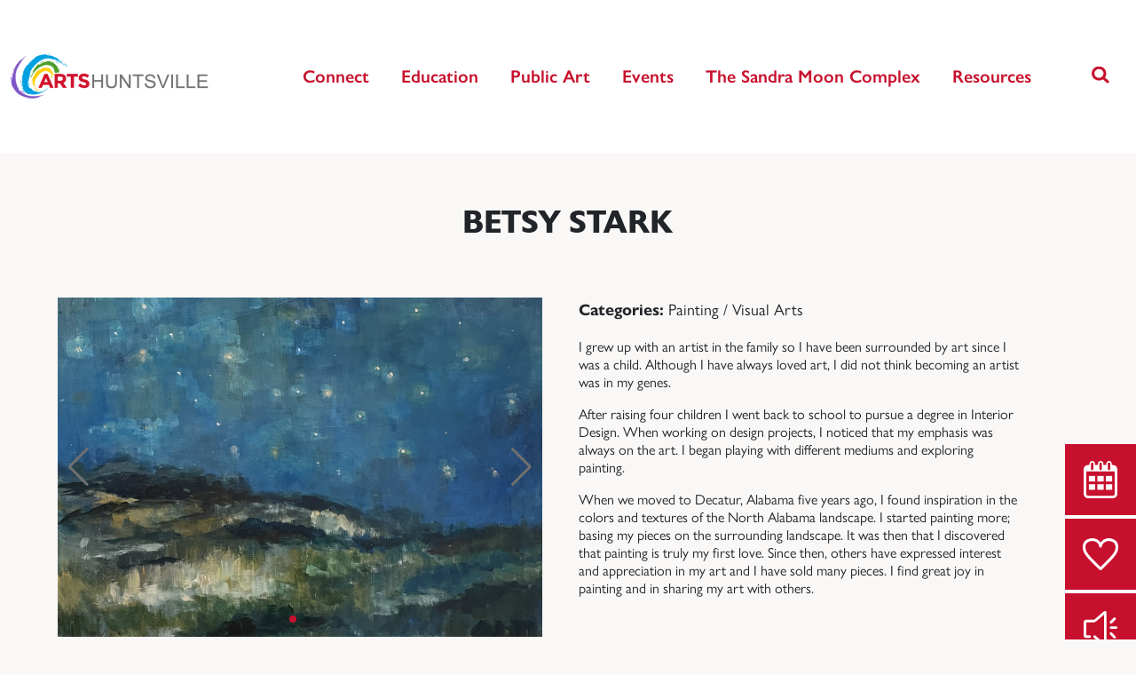

--- FILE ---
content_type: text/html; charset=UTF-8
request_url: https://www.artshuntsville.org/listing/betsy-stark/
body_size: 15940
content:
<!doctype html>
<html lang="en">
	<head>
		<!-- Required meta tags -->
		<meta charset="utf-8">
		<meta name="viewport" content="width=device-width, initial-scale=1, shrink-to-fit=no">

		<meta name='robots' content='index, follow, max-image-preview:large, max-snippet:-1, max-video-preview:-1' />
	<style>img:is([sizes="auto" i], [sizes^="auto," i]) { contain-intrinsic-size: 3000px 1500px }</style>
	
	<!-- This site is optimized with the Yoast SEO plugin v26.7 - https://yoast.com/wordpress/plugins/seo/ -->
	<title>Betsy Stark - Arts Huntsville</title>
	<meta name="description" content="I grew up with an artist in the family so I have been surrounded by art since I was a child." />
	<link rel="canonical" href="https://www.artshuntsville.org/listing/betsy-stark/" />
	<meta property="og:locale" content="en_US" />
	<meta property="og:type" content="article" />
	<meta property="og:title" content="Betsy Stark - Arts Huntsville" />
	<meta property="og:description" content="I grew up with an artist in the family so I have been surrounded by art since I was a child." />
	<meta property="og:url" content="https://www.artshuntsville.org/listing/betsy-stark/" />
	<meta property="og:site_name" content="Arts Huntsville" />
	<meta property="article:publisher" content="https://www.facebook.com/artshuntsville" />
	<meta property="article:modified_time" content="2023-06-15T16:06:14+00:00" />
	<meta property="og:image" content="https://www.artshuntsville.org/wp-content/uploads/2023/05/stark1.png" />
	<meta property="og:image:width" content="875" />
	<meta property="og:image:height" content="953" />
	<meta property="og:image:type" content="image/png" />
	<meta name="twitter:card" content="summary_large_image" />
	<meta name="twitter:site" content="@artshuntsville" />
	<meta name="twitter:label1" content="Est. reading time" />
	<meta name="twitter:data1" content="1 minute" />
	<script type="application/ld+json" class="yoast-schema-graph">{"@context":"https://schema.org","@graph":[{"@type":"WebPage","@id":"https://www.artshuntsville.org/listing/betsy-stark/","url":"https://www.artshuntsville.org/listing/betsy-stark/","name":"Betsy Stark - Arts Huntsville","isPartOf":{"@id":"https://www.artshuntsville.org/#website"},"primaryImageOfPage":{"@id":"https://www.artshuntsville.org/listing/betsy-stark/#primaryimage"},"image":{"@id":"https://www.artshuntsville.org/listing/betsy-stark/#primaryimage"},"thumbnailUrl":"https://www.artshuntsville.org/wp-content/uploads/2023/05/stark1.png","datePublished":"2023-05-26T17:32:12+00:00","dateModified":"2023-06-15T16:06:14+00:00","description":"I grew up with an artist in the family so I have been surrounded by art since I was a child.","breadcrumb":{"@id":"https://www.artshuntsville.org/listing/betsy-stark/#breadcrumb"},"inLanguage":"en-US","potentialAction":[{"@type":"ReadAction","target":["https://www.artshuntsville.org/listing/betsy-stark/"]}]},{"@type":"ImageObject","inLanguage":"en-US","@id":"https://www.artshuntsville.org/listing/betsy-stark/#primaryimage","url":"https://www.artshuntsville.org/wp-content/uploads/2023/05/stark1.png","contentUrl":"https://www.artshuntsville.org/wp-content/uploads/2023/05/stark1.png","width":875,"height":953},{"@type":"BreadcrumbList","@id":"https://www.artshuntsville.org/listing/betsy-stark/#breadcrumb","itemListElement":[{"@type":"ListItem","position":1,"name":"Home","item":"https://www.artshuntsville.org/"},{"@type":"ListItem","position":2,"name":"Betsy Stark"}]},{"@type":"WebSite","@id":"https://www.artshuntsville.org/#website","url":"https://www.artshuntsville.org/","name":"Arts Huntsville","description":"Celebrate Your Creative Side","publisher":{"@id":"https://www.artshuntsville.org/#organization"},"potentialAction":[{"@type":"SearchAction","target":{"@type":"EntryPoint","urlTemplate":"https://www.artshuntsville.org/?s={search_term_string}"},"query-input":{"@type":"PropertyValueSpecification","valueRequired":true,"valueName":"search_term_string"}}],"inLanguage":"en-US"},{"@type":"Organization","@id":"https://www.artshuntsville.org/#organization","name":"Arts Huntsville","url":"https://www.artshuntsville.org/","logo":{"@type":"ImageObject","inLanguage":"en-US","@id":"https://www.artshuntsville.org/#/schema/logo/image/","url":"https://www.artshuntsville.org/wp-content/uploads/2023/01/Arts-Logo-Vertical-2.png","contentUrl":"https://www.artshuntsville.org/wp-content/uploads/2023/01/Arts-Logo-Vertical-2.png","width":700,"height":277,"caption":"Arts Huntsville"},"image":{"@id":"https://www.artshuntsville.org/#/schema/logo/image/"},"sameAs":["https://www.facebook.com/artshuntsville","https://x.com/artshuntsville"]}]}</script>
	<!-- / Yoast SEO plugin. -->


<link rel='dns-prefetch' href='//www.googletagmanager.com' />
<link rel='dns-prefetch' href='//use.typekit.net' />
<script>
window._wpemojiSettings = {"baseUrl":"https:\/\/s.w.org\/images\/core\/emoji\/16.0.1\/72x72\/","ext":".png","svgUrl":"https:\/\/s.w.org\/images\/core\/emoji\/16.0.1\/svg\/","svgExt":".svg","source":{"concatemoji":"https:\/\/www.artshuntsville.org\/wp-includes\/js\/wp-emoji-release.min.js?ver=6.8.3"}};
/*! This file is auto-generated */
!function(s,n){var o,i,e;function c(e){try{var t={supportTests:e,timestamp:(new Date).valueOf()};sessionStorage.setItem(o,JSON.stringify(t))}catch(e){}}function p(e,t,n){e.clearRect(0,0,e.canvas.width,e.canvas.height),e.fillText(t,0,0);var t=new Uint32Array(e.getImageData(0,0,e.canvas.width,e.canvas.height).data),a=(e.clearRect(0,0,e.canvas.width,e.canvas.height),e.fillText(n,0,0),new Uint32Array(e.getImageData(0,0,e.canvas.width,e.canvas.height).data));return t.every(function(e,t){return e===a[t]})}function u(e,t){e.clearRect(0,0,e.canvas.width,e.canvas.height),e.fillText(t,0,0);for(var n=e.getImageData(16,16,1,1),a=0;a<n.data.length;a++)if(0!==n.data[a])return!1;return!0}function f(e,t,n,a){switch(t){case"flag":return n(e,"\ud83c\udff3\ufe0f\u200d\u26a7\ufe0f","\ud83c\udff3\ufe0f\u200b\u26a7\ufe0f")?!1:!n(e,"\ud83c\udde8\ud83c\uddf6","\ud83c\udde8\u200b\ud83c\uddf6")&&!n(e,"\ud83c\udff4\udb40\udc67\udb40\udc62\udb40\udc65\udb40\udc6e\udb40\udc67\udb40\udc7f","\ud83c\udff4\u200b\udb40\udc67\u200b\udb40\udc62\u200b\udb40\udc65\u200b\udb40\udc6e\u200b\udb40\udc67\u200b\udb40\udc7f");case"emoji":return!a(e,"\ud83e\udedf")}return!1}function g(e,t,n,a){var r="undefined"!=typeof WorkerGlobalScope&&self instanceof WorkerGlobalScope?new OffscreenCanvas(300,150):s.createElement("canvas"),o=r.getContext("2d",{willReadFrequently:!0}),i=(o.textBaseline="top",o.font="600 32px Arial",{});return e.forEach(function(e){i[e]=t(o,e,n,a)}),i}function t(e){var t=s.createElement("script");t.src=e,t.defer=!0,s.head.appendChild(t)}"undefined"!=typeof Promise&&(o="wpEmojiSettingsSupports",i=["flag","emoji"],n.supports={everything:!0,everythingExceptFlag:!0},e=new Promise(function(e){s.addEventListener("DOMContentLoaded",e,{once:!0})}),new Promise(function(t){var n=function(){try{var e=JSON.parse(sessionStorage.getItem(o));if("object"==typeof e&&"number"==typeof e.timestamp&&(new Date).valueOf()<e.timestamp+604800&&"object"==typeof e.supportTests)return e.supportTests}catch(e){}return null}();if(!n){if("undefined"!=typeof Worker&&"undefined"!=typeof OffscreenCanvas&&"undefined"!=typeof URL&&URL.createObjectURL&&"undefined"!=typeof Blob)try{var e="postMessage("+g.toString()+"("+[JSON.stringify(i),f.toString(),p.toString(),u.toString()].join(",")+"));",a=new Blob([e],{type:"text/javascript"}),r=new Worker(URL.createObjectURL(a),{name:"wpTestEmojiSupports"});return void(r.onmessage=function(e){c(n=e.data),r.terminate(),t(n)})}catch(e){}c(n=g(i,f,p,u))}t(n)}).then(function(e){for(var t in e)n.supports[t]=e[t],n.supports.everything=n.supports.everything&&n.supports[t],"flag"!==t&&(n.supports.everythingExceptFlag=n.supports.everythingExceptFlag&&n.supports[t]);n.supports.everythingExceptFlag=n.supports.everythingExceptFlag&&!n.supports.flag,n.DOMReady=!1,n.readyCallback=function(){n.DOMReady=!0}}).then(function(){return e}).then(function(){var e;n.supports.everything||(n.readyCallback(),(e=n.source||{}).concatemoji?t(e.concatemoji):e.wpemoji&&e.twemoji&&(t(e.twemoji),t(e.wpemoji)))}))}((window,document),window._wpemojiSettings);
</script>
<style id='wp-emoji-styles-inline-css'>

	img.wp-smiley, img.emoji {
		display: inline !important;
		border: none !important;
		box-shadow: none !important;
		height: 1em !important;
		width: 1em !important;
		margin: 0 0.07em !important;
		vertical-align: -0.1em !important;
		background: none !important;
		padding: 0 !important;
	}
</style>
<link rel='stylesheet' id='wp-block-library-css' href='https://www.artshuntsville.org/wp-includes/css/dist/block-library/style.min.css?ver=6.8.3' media='all' />
<style id='classic-theme-styles-inline-css'>
/*! This file is auto-generated */
.wp-block-button__link{color:#fff;background-color:#32373c;border-radius:9999px;box-shadow:none;text-decoration:none;padding:calc(.667em + 2px) calc(1.333em + 2px);font-size:1.125em}.wp-block-file__button{background:#32373c;color:#fff;text-decoration:none}
</style>
<style id='global-styles-inline-css'>
:root{--wp--preset--aspect-ratio--square: 1;--wp--preset--aspect-ratio--4-3: 4/3;--wp--preset--aspect-ratio--3-4: 3/4;--wp--preset--aspect-ratio--3-2: 3/2;--wp--preset--aspect-ratio--2-3: 2/3;--wp--preset--aspect-ratio--16-9: 16/9;--wp--preset--aspect-ratio--9-16: 9/16;--wp--preset--color--black: #000000;--wp--preset--color--cyan-bluish-gray: #abb8c3;--wp--preset--color--white: #ffffff;--wp--preset--color--pale-pink: #f78da7;--wp--preset--color--vivid-red: #cf2e2e;--wp--preset--color--luminous-vivid-orange: #ff6900;--wp--preset--color--luminous-vivid-amber: #fcb900;--wp--preset--color--light-green-cyan: #7bdcb5;--wp--preset--color--vivid-green-cyan: #00d084;--wp--preset--color--pale-cyan-blue: #8ed1fc;--wp--preset--color--vivid-cyan-blue: #0693e3;--wp--preset--color--vivid-purple: #9b51e0;--wp--preset--gradient--vivid-cyan-blue-to-vivid-purple: linear-gradient(135deg,rgba(6,147,227,1) 0%,rgb(155,81,224) 100%);--wp--preset--gradient--light-green-cyan-to-vivid-green-cyan: linear-gradient(135deg,rgb(122,220,180) 0%,rgb(0,208,130) 100%);--wp--preset--gradient--luminous-vivid-amber-to-luminous-vivid-orange: linear-gradient(135deg,rgba(252,185,0,1) 0%,rgba(255,105,0,1) 100%);--wp--preset--gradient--luminous-vivid-orange-to-vivid-red: linear-gradient(135deg,rgba(255,105,0,1) 0%,rgb(207,46,46) 100%);--wp--preset--gradient--very-light-gray-to-cyan-bluish-gray: linear-gradient(135deg,rgb(238,238,238) 0%,rgb(169,184,195) 100%);--wp--preset--gradient--cool-to-warm-spectrum: linear-gradient(135deg,rgb(74,234,220) 0%,rgb(151,120,209) 20%,rgb(207,42,186) 40%,rgb(238,44,130) 60%,rgb(251,105,98) 80%,rgb(254,248,76) 100%);--wp--preset--gradient--blush-light-purple: linear-gradient(135deg,rgb(255,206,236) 0%,rgb(152,150,240) 100%);--wp--preset--gradient--blush-bordeaux: linear-gradient(135deg,rgb(254,205,165) 0%,rgb(254,45,45) 50%,rgb(107,0,62) 100%);--wp--preset--gradient--luminous-dusk: linear-gradient(135deg,rgb(255,203,112) 0%,rgb(199,81,192) 50%,rgb(65,88,208) 100%);--wp--preset--gradient--pale-ocean: linear-gradient(135deg,rgb(255,245,203) 0%,rgb(182,227,212) 50%,rgb(51,167,181) 100%);--wp--preset--gradient--electric-grass: linear-gradient(135deg,rgb(202,248,128) 0%,rgb(113,206,126) 100%);--wp--preset--gradient--midnight: linear-gradient(135deg,rgb(2,3,129) 0%,rgb(40,116,252) 100%);--wp--preset--font-size--small: 13px;--wp--preset--font-size--medium: 20px;--wp--preset--font-size--large: 36px;--wp--preset--font-size--x-large: 42px;--wp--preset--spacing--20: 0.44rem;--wp--preset--spacing--30: 0.67rem;--wp--preset--spacing--40: 1rem;--wp--preset--spacing--50: 1.5rem;--wp--preset--spacing--60: 2.25rem;--wp--preset--spacing--70: 3.38rem;--wp--preset--spacing--80: 5.06rem;--wp--preset--shadow--natural: 6px 6px 9px rgba(0, 0, 0, 0.2);--wp--preset--shadow--deep: 12px 12px 50px rgba(0, 0, 0, 0.4);--wp--preset--shadow--sharp: 6px 6px 0px rgba(0, 0, 0, 0.2);--wp--preset--shadow--outlined: 6px 6px 0px -3px rgba(255, 255, 255, 1), 6px 6px rgba(0, 0, 0, 1);--wp--preset--shadow--crisp: 6px 6px 0px rgba(0, 0, 0, 1);}:where(.is-layout-flex){gap: 0.5em;}:where(.is-layout-grid){gap: 0.5em;}body .is-layout-flex{display: flex;}.is-layout-flex{flex-wrap: wrap;align-items: center;}.is-layout-flex > :is(*, div){margin: 0;}body .is-layout-grid{display: grid;}.is-layout-grid > :is(*, div){margin: 0;}:where(.wp-block-columns.is-layout-flex){gap: 2em;}:where(.wp-block-columns.is-layout-grid){gap: 2em;}:where(.wp-block-post-template.is-layout-flex){gap: 1.25em;}:where(.wp-block-post-template.is-layout-grid){gap: 1.25em;}.has-black-color{color: var(--wp--preset--color--black) !important;}.has-cyan-bluish-gray-color{color: var(--wp--preset--color--cyan-bluish-gray) !important;}.has-white-color{color: var(--wp--preset--color--white) !important;}.has-pale-pink-color{color: var(--wp--preset--color--pale-pink) !important;}.has-vivid-red-color{color: var(--wp--preset--color--vivid-red) !important;}.has-luminous-vivid-orange-color{color: var(--wp--preset--color--luminous-vivid-orange) !important;}.has-luminous-vivid-amber-color{color: var(--wp--preset--color--luminous-vivid-amber) !important;}.has-light-green-cyan-color{color: var(--wp--preset--color--light-green-cyan) !important;}.has-vivid-green-cyan-color{color: var(--wp--preset--color--vivid-green-cyan) !important;}.has-pale-cyan-blue-color{color: var(--wp--preset--color--pale-cyan-blue) !important;}.has-vivid-cyan-blue-color{color: var(--wp--preset--color--vivid-cyan-blue) !important;}.has-vivid-purple-color{color: var(--wp--preset--color--vivid-purple) !important;}.has-black-background-color{background-color: var(--wp--preset--color--black) !important;}.has-cyan-bluish-gray-background-color{background-color: var(--wp--preset--color--cyan-bluish-gray) !important;}.has-white-background-color{background-color: var(--wp--preset--color--white) !important;}.has-pale-pink-background-color{background-color: var(--wp--preset--color--pale-pink) !important;}.has-vivid-red-background-color{background-color: var(--wp--preset--color--vivid-red) !important;}.has-luminous-vivid-orange-background-color{background-color: var(--wp--preset--color--luminous-vivid-orange) !important;}.has-luminous-vivid-amber-background-color{background-color: var(--wp--preset--color--luminous-vivid-amber) !important;}.has-light-green-cyan-background-color{background-color: var(--wp--preset--color--light-green-cyan) !important;}.has-vivid-green-cyan-background-color{background-color: var(--wp--preset--color--vivid-green-cyan) !important;}.has-pale-cyan-blue-background-color{background-color: var(--wp--preset--color--pale-cyan-blue) !important;}.has-vivid-cyan-blue-background-color{background-color: var(--wp--preset--color--vivid-cyan-blue) !important;}.has-vivid-purple-background-color{background-color: var(--wp--preset--color--vivid-purple) !important;}.has-black-border-color{border-color: var(--wp--preset--color--black) !important;}.has-cyan-bluish-gray-border-color{border-color: var(--wp--preset--color--cyan-bluish-gray) !important;}.has-white-border-color{border-color: var(--wp--preset--color--white) !important;}.has-pale-pink-border-color{border-color: var(--wp--preset--color--pale-pink) !important;}.has-vivid-red-border-color{border-color: var(--wp--preset--color--vivid-red) !important;}.has-luminous-vivid-orange-border-color{border-color: var(--wp--preset--color--luminous-vivid-orange) !important;}.has-luminous-vivid-amber-border-color{border-color: var(--wp--preset--color--luminous-vivid-amber) !important;}.has-light-green-cyan-border-color{border-color: var(--wp--preset--color--light-green-cyan) !important;}.has-vivid-green-cyan-border-color{border-color: var(--wp--preset--color--vivid-green-cyan) !important;}.has-pale-cyan-blue-border-color{border-color: var(--wp--preset--color--pale-cyan-blue) !important;}.has-vivid-cyan-blue-border-color{border-color: var(--wp--preset--color--vivid-cyan-blue) !important;}.has-vivid-purple-border-color{border-color: var(--wp--preset--color--vivid-purple) !important;}.has-vivid-cyan-blue-to-vivid-purple-gradient-background{background: var(--wp--preset--gradient--vivid-cyan-blue-to-vivid-purple) !important;}.has-light-green-cyan-to-vivid-green-cyan-gradient-background{background: var(--wp--preset--gradient--light-green-cyan-to-vivid-green-cyan) !important;}.has-luminous-vivid-amber-to-luminous-vivid-orange-gradient-background{background: var(--wp--preset--gradient--luminous-vivid-amber-to-luminous-vivid-orange) !important;}.has-luminous-vivid-orange-to-vivid-red-gradient-background{background: var(--wp--preset--gradient--luminous-vivid-orange-to-vivid-red) !important;}.has-very-light-gray-to-cyan-bluish-gray-gradient-background{background: var(--wp--preset--gradient--very-light-gray-to-cyan-bluish-gray) !important;}.has-cool-to-warm-spectrum-gradient-background{background: var(--wp--preset--gradient--cool-to-warm-spectrum) !important;}.has-blush-light-purple-gradient-background{background: var(--wp--preset--gradient--blush-light-purple) !important;}.has-blush-bordeaux-gradient-background{background: var(--wp--preset--gradient--blush-bordeaux) !important;}.has-luminous-dusk-gradient-background{background: var(--wp--preset--gradient--luminous-dusk) !important;}.has-pale-ocean-gradient-background{background: var(--wp--preset--gradient--pale-ocean) !important;}.has-electric-grass-gradient-background{background: var(--wp--preset--gradient--electric-grass) !important;}.has-midnight-gradient-background{background: var(--wp--preset--gradient--midnight) !important;}.has-small-font-size{font-size: var(--wp--preset--font-size--small) !important;}.has-medium-font-size{font-size: var(--wp--preset--font-size--medium) !important;}.has-large-font-size{font-size: var(--wp--preset--font-size--large) !important;}.has-x-large-font-size{font-size: var(--wp--preset--font-size--x-large) !important;}
:where(.wp-block-post-template.is-layout-flex){gap: 1.25em;}:where(.wp-block-post-template.is-layout-grid){gap: 1.25em;}
:where(.wp-block-columns.is-layout-flex){gap: 2em;}:where(.wp-block-columns.is-layout-grid){gap: 2em;}
:root :where(.wp-block-pullquote){font-size: 1.5em;line-height: 1.6;}
</style>
<link rel='stylesheet' id='wpa-css-css' href='https://www.artshuntsville.org/wp-content/plugins/honeypot/includes/css/wpa.css?ver=2.3.04' media='all' />
<link rel='stylesheet' id='artshsv-css' href='https://www.artshuntsville.org/wp-content/themes/artshsv/theme.min.css?ver=1.0.8' media='all' />
<link rel='stylesheet' id='artshsv-google-fonts-css' href='https://use.typekit.net/nau6cvf.css' media='all' />
<link rel='stylesheet' id='swiper-css' href='https://www.artshuntsville.org/wp-content/themes/artshsv/inc/swiper/swiper-bundle.min.css?ver=8.4.3' media='all' />
<script src="https://www.artshuntsville.org/wp-includes/js/jquery/jquery.min.js?ver=3.7.1" id="jquery-core-js"></script>
<script src="https://www.artshuntsville.org/wp-includes/js/jquery/jquery-migrate.min.js?ver=3.4.1" id="jquery-migrate-js"></script>
<script src="https://www.artshuntsville.org/wp-content/themes/artshsv/assets/js/scripts.min.js?ver=1.0.8" id="artshsv-js"></script>
<script src="https://www.artshuntsville.org/wp-content/themes/artshsv/inc/swiper/swiper-bundle.min.js?ver=8.4.3" id="swiper-js"></script>
<script src="https://www.artshuntsville.org/wp-content/themes/artshsv/inc/fluidvids/fluidvids.min.js?ver=2.4.1" id="fluidvids-js"></script>

<!-- Google tag (gtag.js) snippet added by Site Kit -->
<!-- Google Analytics snippet added by Site Kit -->
<script src="https://www.googletagmanager.com/gtag/js?id=GT-NFB2SS7" id="google_gtagjs-js" async></script>
<script id="google_gtagjs-js-after">
window.dataLayer = window.dataLayer || [];function gtag(){dataLayer.push(arguments);}
gtag("set","linker",{"domains":["www.artshuntsville.org"]});
gtag("js", new Date());
gtag("set", "developer_id.dZTNiMT", true);
gtag("config", "GT-NFB2SS7");
</script>
<link rel="https://api.w.org/" href="https://www.artshuntsville.org/wp-json/" /><link rel="EditURI" type="application/rsd+xml" title="RSD" href="https://www.artshuntsville.org/xmlrpc.php?rsd" />
<link rel='shortlink' href='https://www.artshuntsville.org/?p=3584' />
<link rel="alternate" title="oEmbed (JSON)" type="application/json+oembed" href="https://www.artshuntsville.org/wp-json/oembed/1.0/embed?url=https%3A%2F%2Fwww.artshuntsville.org%2Flisting%2Fbetsy-stark%2F" />
<link rel="alternate" title="oEmbed (XML)" type="text/xml+oembed" href="https://www.artshuntsville.org/wp-json/oembed/1.0/embed?url=https%3A%2F%2Fwww.artshuntsville.org%2Flisting%2Fbetsy-stark%2F&#038;format=xml" />
<meta name="generator" content="Site Kit by Google 1.170.0" /><!-- Meta Pixel Code -->
<script>
!function(f,b,e,v,n,t,s)
{if(f.fbq)return;n=f.fbq=function(){n.callMethod?
n.callMethod.apply(n,arguments):n.queue.push(arguments)};
if(!f._fbq)f._fbq=n;n.push=n;n.loaded=!0;n.version='2.0';
n.queue=[];t=b.createElement(e);t.async=!0;
t.src=v;s=b.getElementsByTagName(e)[0];
s.parentNode.insertBefore(t,s)}(window, document,'script',
'https://connect.facebook.net/en_US/fbevents.js');
fbq('init', '833810993416493');
fbq('track', 'PageView');
</script>
<noscript><img height="1" width="1" style="display:none"
src="https://www.facebook.com/tr?id=833810993416493&ev=PageView&noscript=1"
/></noscript>
<!-- End Meta Pixel Code --><link rel="icon" href="https://www.artshuntsville.org/wp-content/uploads/2023/01/cropped-AH_Web_Favison-32x32.png" sizes="32x32" />
<link rel="icon" href="https://www.artshuntsville.org/wp-content/uploads/2023/01/cropped-AH_Web_Favison-192x192.png" sizes="192x192" />
<link rel="apple-touch-icon" href="https://www.artshuntsville.org/wp-content/uploads/2023/01/cropped-AH_Web_Favison-180x180.png" />
<meta name="msapplication-TileImage" content="https://www.artshuntsville.org/wp-content/uploads/2023/01/cropped-AH_Web_Favison-270x270.png" />
	</head>
	<body class="wp-singular artshsv_listing-template-default single single-artshsv_listing postid-3584 wp-theme-artshsv">


			<div id="artshsv-nav">
				<div class="container-fluid artshsv-full-width-container">
					<div class="row justify-content-center align-items-center ktolo-nav-row-outer">
						<div class="col-12">
							<div class="ktolo-nav-inner">
								<nav class="navbar navbar-expand-lg">
									<a href="https://www.artshuntsville.org" title="Return home"><img src="https://www.artshuntsville.org/wp-content/themes/artshsv/assets/images/logo.png" width="225" height="64" alt="Arts Huntsville logo"></a>
									<button class="artshsv-stack" type="button" data-bs-toggle="offcanvas" data-bs-target="#artshsv-main-menu" aria-controls="artshsv-main-menu">
      									<span class="visually-hidden">Menu</span>
									</button>
									<div class="offcanvas offcanvas-end text-bg-primary" id="artshsv-main-menu">
										<div class="offcanvas-header">
											<h5 class="offcanvas-title" id="offcanvasNavbarLabel">Site Navigation</h5>
											<button type="button" class="btn-close btn-close-white" data-bs-dismiss="offcanvas" aria-label="Close"></button>
										</div>
										<div class="offcanvas-body">
										<ul id="menu-primary-navigation" class="navbar-nav ms-auto "><li  id="menu-item-17" class="menu-item menu-item-type-custom menu-item-object-custom menu-item-has-children dropdown nav-item nav-item-17"><a href="#" class="nav-link  dropdown-toggle" data-bs-toggle="dropdown" aria-haspopup="true" aria-expanded="false">Connect</a>
<ul class="dropdown-menu  depth_0">
	<li  id="menu-item-41" class="menu-item menu-item-type-post_type menu-item-object-page nav-item nav-item-41"><a href="https://www.artshuntsville.org/about-us/" class="dropdown-item ">About Us</a></li>
	<li  id="menu-item-40" class="menu-item menu-item-type-post_type menu-item-object-page nav-item nav-item-40"><a href="https://www.artshuntsville.org/contact-us/" class="dropdown-item ">Contact Us</a></li>
	<li  id="menu-item-233" class="menu-item menu-item-type-post_type menu-item-object-page current_page_parent nav-item nav-item-233"><a href="https://www.artshuntsville.org/latest-happenings/" class="dropdown-item ">Latest Happenings</a></li>
	<li  id="menu-item-1444" class="menu-item menu-item-type-post_type menu-item-object-page nav-item nav-item-1444"><a href="https://www.artshuntsville.org/join-our-team/" class="dropdown-item ">Join Our Team</a></li>
</ul>
</li>
<li  id="menu-item-203" class="menu-item menu-item-type-custom menu-item-object-custom menu-item-has-children dropdown nav-item nav-item-203"><a href="#" class="nav-link  dropdown-toggle" data-bs-toggle="dropdown" aria-haspopup="true" aria-expanded="false">Education</a>
<ul class="dropdown-menu  depth_0">
	<li  id="menu-item-45" class="menu-item menu-item-type-post_type menu-item-object-page nav-item nav-item-45"><a href="https://www.artshuntsville.org/creative-launchpad/" class="dropdown-item ">Creative Launchpad</a></li>
	<li  id="menu-item-9375" class="menu-item menu-item-type-custom menu-item-object-custom nav-item nav-item-9375"><a href="https://www.artshuntsville.org/wp-content/uploads/2025/07/2025-26-Classroom-Arts-Mission-Manual-1.pdf" class="dropdown-item ">Classroom Arts Mission Manual</a></li>
</ul>
</li>
<li  id="menu-item-19" class="menu-item menu-item-type-custom menu-item-object-custom menu-item-has-children dropdown nav-item nav-item-19"><a href="#" class="nav-link  dropdown-toggle" data-bs-toggle="dropdown" aria-haspopup="true" aria-expanded="false">Public Art</a>
<ul class="dropdown-menu  depth_0">
	<li  id="menu-item-7912" class="menu-item menu-item-type-post_type menu-item-object-post nav-item nav-item-7912"><a href="https://www.artshuntsville.org/first-fridays-public-art-tours-for-2025-open-for-registration/" class="dropdown-item ">First Fridays Public Art Tours Registration</a></li>
	<li  id="menu-item-47" class="menu-item menu-item-type-post_type menu-item-object-page nav-item nav-item-47"><a href="https://www.artshuntsville.org/discover-public-art/" class="dropdown-item ">About Public Art</a></li>
	<li  id="menu-item-49" class="menu-item menu-item-type-post_type menu-item-object-page nav-item nav-item-49"><a href="https://www.artshuntsville.org/public-art-committee/" class="dropdown-item ">Public Art Committee</a></li>
	<li  id="menu-item-204" class="menu-item menu-item-type-custom menu-item-object-custom nav-item nav-item-204"><a target="_blank" href="https://www.artshuntsville.org/opencalls/" class="dropdown-item ">Open Calls For Artists</a></li>
	<li  id="menu-item-205" class="menu-item menu-item-type-custom menu-item-object-custom nav-item nav-item-205"><a target="_blank" href="https://www.artshuntsville.org/wp-content/uploads/2023/11/PAMP-2023.pdf" class="dropdown-item ">Public Art Master Plan</a></li>
	<li  id="menu-item-4465" class="menu-item menu-item-type-post_type menu-item-object-page nav-item nav-item-4465"><a href="https://www.artshuntsville.org/public-artist-resources/" class="dropdown-item ">Public Artist Resources</a></li>
</ul>
</li>
<li  id="menu-item-20" class="menu-item menu-item-type-custom menu-item-object-custom menu-item-has-children dropdown nav-item nav-item-20"><a href="#" class="nav-link  dropdown-toggle" data-bs-toggle="dropdown" aria-haspopup="true" aria-expanded="false">Events</a>
<ul class="dropdown-menu  depth_0">
	<li  id="menu-item-53" class="menu-item menu-item-type-post_type menu-item-object-page nav-item nav-item-53"><a href="https://www.artshuntsville.org/arts-huntsville-events/" class="dropdown-item ">Arts Huntsville Events</a></li>
	<li  id="menu-item-209" class="menu-item menu-item-type-post_type menu-item-object-artshsv_event nav-item nav-item-209"><a href="https://www.artshuntsville.org/event/panoply/" class="dropdown-item ">Panoply Arts Festival</a></li>
	<li  id="menu-item-210" class="menu-item menu-item-type-post_type menu-item-object-artshsv_event nav-item nav-item-210"><a href="https://www.artshuntsville.org/event/art-tour-of-homes/" class="dropdown-item ">Art Tour Of Homes</a></li>
	<li  id="menu-item-208" class="menu-item menu-item-type-post_type menu-item-object-artshsv_event nav-item nav-item-208"><a href="https://www.artshuntsville.org/event/concerts-in-the-park/" class="dropdown-item ">Concerts In The Park</a></li>
	<li  id="menu-item-207" class="menu-item menu-item-type-post_type menu-item-object-artshsv_event nav-item nav-item-207"><a href="https://www.artshuntsville.org/event/monte-sano-arts-festival/" class="dropdown-item ">Monte Sano Art Festival</a></li>
	<li  id="menu-item-206" class="menu-item menu-item-type-post_type menu-item-object-artshsv_event nav-item nav-item-206"><a href="https://www.artshuntsville.org/event/christkindlmarket/" class="dropdown-item ">Christkindlmarket</a></li>
	<li  id="menu-item-52" class="menu-item menu-item-type-post_type menu-item-object-page nav-item nav-item-52"><a href="https://www.artshuntsville.org/local-events-calendar/" class="dropdown-item ">Local Arts Events Calendar</a></li>
</ul>
</li>
<li  id="menu-item-55" class="menu-item menu-item-type-post_type menu-item-object-page nav-item nav-item-55"><a href="https://www.artshuntsville.org/the-moon-arts-center/" class="nav-link ">The Sandra Moon Complex</a></li>
<li  id="menu-item-21" class="menu-item menu-item-type-custom menu-item-object-custom menu-item-has-children dropdown nav-item nav-item-21"><a href="#" class="nav-link  dropdown-toggle" data-bs-toggle="dropdown" aria-haspopup="true" aria-expanded="false">Resources</a>
<ul class="dropdown-menu  depth_0">
	<li  id="menu-item-5183" class="menu-item menu-item-type-post_type menu-item-object-page nav-item nav-item-5183"><a href="https://www.artshuntsville.org/directory/" class="dropdown-item ">Arts Directory</a></li>
	<li  id="menu-item-57" class="menu-item menu-item-type-post_type menu-item-object-page nav-item nav-item-57"><a href="https://www.artshuntsville.org/for-artists/" class="dropdown-item ">For Artists</a></li>
	<li  id="menu-item-59" class="menu-item menu-item-type-post_type menu-item-object-page nav-item nav-item-59"><a href="https://www.artshuntsville.org/for-the-community/" class="dropdown-item ">For The Community</a></li>
	<li  id="menu-item-4498" class="menu-item menu-item-type-post_type menu-item-object-page nav-item nav-item-4498"><a href="https://www.artshuntsville.org/support-the-arts/" class="dropdown-item ">Support the Arts</a></li>
</ul>
</li>
<li class="nav-item nav-item-search"><a class="artshsv-search-invoke nav-link" data-bs-toggle="collapse" href="#searchCollapse" role="button" aria-expanded="false" aria-controls="searchCollapse"><span class="visually-hidden">Open Search</span></a></li></ul>
										<div class="d-block d-lg-none d-xl-none d-xxl-none artshsv-mobile-search-wrap"><form role="search" method="get" class="search-form" action="https://www.artshuntsville.org/">
				<label>
					<span class="screen-reader-text">Search for:</span>
					<input type="search" class="search-field" placeholder="Search &hellip;" value="" name="s" />
				</label>
				<input type="submit" class="search-submit" value="Search" />
			</form></div>
										</div>
									</div>
								</nav>
							</div>
						</div>
					</div>
				</div>
			</div>
			<div class="collapse multi-collapse bg-dark" id="searchCollapse">
				<div class="container-fluid artshsv-full-width-container">
					<div class="row justify-content-center align-items-center ktolo-nav-row-outer">
						<div class="artshsv-full-width-outer-col col-12 col-sm-11">
							<div class="artshsv-search-wrap">
		      					<form role="search" method="get" class="search-form" action="https://www.artshuntsville.org/">
				<label>
					<span class="screen-reader-text">Search for:</span>
					<input type="search" class="search-field" placeholder="Search &hellip;" value="" name="s" />
				</label>
				<input type="submit" class="search-submit" value="Search" />
			</form>
		      				</div>
		      			</div>
		      		</div>
		      	</div>
		    </div>
		    <ul id="artshsv-icon-nav">
		    	<li class="artshsv-icon-nav-cal"><a href="https://www.artshuntsville.org/local-events-calendar/"><span class="visually-hidden">Calendar</span></a></li>
		    	<li class="artshsv-icon-nav-donate"><a href="https://www.artshuntsville.org/support-the-arts/"><span class="visually-hidden">Donate</span></a></li>
		    	<li class="artshsv-icon-nav-news"><a href="https://www.artshuntsville.org/latest-happenings/"><span class="visually-hidden">News</span></a></li>	
		    </ul>
		
						<div class="artshsv-directory-listing">
							<div class="container-fluid artshsv-full-width-container">
								<div class="row justify-content-center">
									<div class="artshsv-full-width-outer-col col-12 col-sm-11">
										<div class="artshsv-listing-headline-wrap text-center">
											<h1>Betsy Stark</h1>
										</div>
										<div class="row">
											<div class="col-12 col-lg-6">
												<div class="artshsv-directory-photo-items">
													<div class="swiper artshsv-directory-listing-swiper"><div class="swiper-wrapper"><div class="swiper-slide"><div class="artshsv-directory-photo-item"><img width="875" height="953" src="https://www.artshuntsville.org/wp-content/uploads/2023/05/stark2.png" class="artshsv-fit-img" alt="" decoding="async" fetchpriority="high" srcset="https://www.artshuntsville.org/wp-content/uploads/2023/05/stark2.png 875w, https://www.artshuntsville.org/wp-content/uploads/2023/05/stark2-275x300.png 275w, https://www.artshuntsville.org/wp-content/uploads/2023/05/stark2-768x836.png 768w" sizes="(max-width: 875px) 100vw, 875px" /></div></div><div class="swiper-slide"><div class="artshsv-directory-photo-item"><img width="875" height="953" src="https://www.artshuntsville.org/wp-content/uploads/2023/05/stark1.png" class="artshsv-fit-img" alt="" decoding="async" srcset="https://www.artshuntsville.org/wp-content/uploads/2023/05/stark1.png 875w, https://www.artshuntsville.org/wp-content/uploads/2023/05/stark1-275x300.png 275w, https://www.artshuntsville.org/wp-content/uploads/2023/05/stark1-768x836.png 768w" sizes="(max-width: 875px) 100vw, 875px" /></div></div></div><div class="swiper-pagination"></div><div class="swiper-button-prev"></div><div class="swiper-button-next"></div></div>
												</div>
											</div>
											<div class="col-12 col-lg-6">
												
												
												
												<div class="artshsv-meta-row artshsv-meta-row-cats"><p class="artshsv-meta-row-label"><strong>Categories: </strong>Painting / Visual Arts</p></div>
												
												<div class="artshsv-copy">
													<p>I grew up with an artist in the family so I have been surrounded by art since I was a child. Although I have always loved art, I did not think becoming an artist was in my genes.</p>
<p>After raising four children I went back to school to pursue a degree in Interior Design. When working on design projects, I noticed that my emphasis was always on the art. I began playing with different mediums and exploring painting.</p>
<p>When we moved to Decatur, Alabama five years ago, I found inspiration in the colors and textures of the North Alabama landscape. I started painting more; basing my pieces on the surrounding landscape. It was then that I discovered that painting is truly my first love. Since then, others have expressed interest and appreciation in my art and I have sold many pieces. I find great joy in painting and in sharing my art with others.</p>

												</div>
											</div>
										</div>
										<div class="text-center"><a class="artshsv-directory-back" href="https://www.artshuntsville.org/directory/">View Full Directory</a></div>
									</div>
								</div>
							</div>
						</div>
					
			<footer id="artshsv-footer">
				<div id="artshsv-footer-form">
					<div class="container-fluid artshsv-full-width-container">
						<div class="row justify-content-center">
							<div class="artshsv-full-width-outer-col col-12 col-sm-11">
								<div class="artshsv-footer-form-outer">
									<div class="artshsv-footer-form-inner">
										<div class="row justify-content-between align-items-center">
											<div class="col-12 col-lg-3">
												<h2>Subscribe To Our Newsletter</h2>
											</div>
											<div class="col-12 col-lg-1 artshsv-footer-form-divider">
												<span>&nbsp;</span>
											</div>
											<div class="col-12 col-lg-8">
												<noscript class="ninja-forms-noscript-message">
	Notice: JavaScript is required for this content.</noscript>
<div id="nf-form-2-cont" class="nf-form-cont" aria-live="polite" aria-labelledby="nf-form-title-2" aria-describedby="nf-form-errors-2" role="form">

    <div class="nf-loading-spinner"></div>

</div>
        <!-- That data is being printed as a workaround to page builders reordering the order of the scripts loaded-->
        <script>var formDisplay=1;var nfForms=nfForms||[];var form=[];form.id='2';form.settings={"objectType":"Form Setting","editActive":"1","title":"Footer Signup","created_at":"2023-01-16 19:00:01","form_title":"Footer Signup","default_label_pos":"above","show_title":"0","clear_complete":"1","hide_complete":"1","logged_in":"0","wrapper_class":"","element_class":"","form_title_heading_level":"3","key":"","add_submit":"0","currency":"","unique_field_error":"A form with this value has already been submitted.","not_logged_in_msg":"","sub_limit_msg":"The form has reached its submission limit.","calculations":[],"container_styles_show_advanced_css":"0","title_styles_show_advanced_css":"0","row_styles_show_advanced_css":"0","row-odd_styles_show_advanced_css":"0","success-msg_styles_show_advanced_css":"0","error_msg_styles_show_advanced_css":"0","formContentData":[{"formContentData":[{"order":1,"cells":[{"order":0,"fields":["firstname_1673865407860"],"width":"34"},{"order":1,"fields":[],"width":"5"},{"order":2,"fields":["email_1673865409253"],"width":"36"},{"order":3,"fields":[],"width":"5"},{"order":4,"fields":["submit_1673865418386"],"width":"20"}]}],"order":0,"type":"part","clean":true,"title":"Part Title","key":"omdslbve"}],"changeEmailErrorMsg":"Please enter a valid email address!","changeDateErrorMsg":"Please enter a valid date!","confirmFieldErrorMsg":"These fields must match!","fieldNumberNumMinError":"Number Min Error","fieldNumberNumMaxError":"Number Max Error","fieldNumberIncrementBy":"Please increment by ","formErrorsCorrectErrors":"Please correct errors before submitting this form.","validateRequiredField":"This is a required field.","honeypotHoneypotError":"Honeypot Error","fieldsMarkedRequired":" ","drawerDisabled":"","allow_public_link":0,"embed_form":"","conditions":[],"mp_breadcrumb":1,"mp_progress_bar":1,"mp_display_titles":0,"breadcrumb_container_styles_show_advanced_css":0,"breadcrumb_buttons_styles_show_advanced_css":0,"breadcrumb_button_hover_styles_show_advanced_css":0,"breadcrumb_active_button_styles_show_advanced_css":0,"progress_bar_container_styles_show_advanced_css":0,"progress_bar_fill_styles_show_advanced_css":0,"part_titles_styles_show_advanced_css":0,"navigation_container_styles_show_advanced_css":0,"previous_button_styles_show_advanced_css":0,"next_button_styles_show_advanced_css":0,"navigation_hover_styles_show_advanced_css":0,"ninjaForms":"Ninja Forms","fieldTextareaRTEInsertLink":"Insert Link","fieldTextareaRTEInsertMedia":"Insert Media","fieldTextareaRTESelectAFile":"Select a file","formHoneypot":"If you are a human seeing this field, please leave it empty.","fileUploadOldCodeFileUploadInProgress":"File Upload in Progress.","fileUploadOldCodeFileUpload":"FILE UPLOAD","currencySymbol":"&#36;","thousands_sep":",","decimal_point":".","siteLocale":"en_US","dateFormat":"m\/d\/Y","startOfWeek":"1","of":"of","previousMonth":"Previous Month","nextMonth":"Next Month","months":["January","February","March","April","May","June","July","August","September","October","November","December"],"monthsShort":["Jan","Feb","Mar","Apr","May","Jun","Jul","Aug","Sep","Oct","Nov","Dec"],"weekdays":["Sunday","Monday","Tuesday","Wednesday","Thursday","Friday","Saturday"],"weekdaysShort":["Sun","Mon","Tue","Wed","Thu","Fri","Sat"],"weekdaysMin":["Su","Mo","Tu","We","Th","Fr","Sa"],"recaptchaConsentMissing":"reCaptcha validation couldn&#039;t load.","recaptchaMissingCookie":"reCaptcha v3 validation couldn&#039;t load the cookie needed to submit the form.","recaptchaConsentEvent":"Accept reCaptcha cookies before sending the form.","currency_symbol":"","beforeForm":"","beforeFields":"","afterFields":"","afterForm":""};form.fields=[{"objectType":"Field","objectDomain":"fields","editActive":false,"order":1,"idAttribute":"id","type":"firstname","label":"First Name","key":"firstname_1673865407860","label_pos":"hidden","required":1,"default":"","placeholder":"First Name","container_class":"","element_class":"","admin_label":"","help_text":"","custom_name_attribute":"fname","personally_identifiable":1,"wrap_styles_show_advanced_css":0,"label_styles_show_advanced_css":0,"element_styles_show_advanced_css":0,"cellcid":"c4250","value":"","wrap_styles_border":"","wrap_styles_width":"","wrap_styles_margin":"","wrap_styles_padding":"","wrap_styles_float":"","label_styles_border":"","label_styles_width":"","label_styles_font-size":"","label_styles_margin":"","label_styles_padding":"","label_styles_float":"","element_styles_border":"","element_styles_width":"","element_styles_font-size":"","element_styles_margin":"","element_styles_padding":"","element_styles_float":"","drawerDisabled":"","field_label":"First Name","field_key":"firstname_1673865407860","id":5,"beforeField":"","afterField":"","parentType":"firstname","element_templates":["firstname","input"],"old_classname":"","wrap_template":"wrap"},{"objectType":"Field","objectDomain":"fields","editActive":false,"order":2,"idAttribute":"id","type":"email","label":"Email","key":"email_1673865409253","label_pos":"hidden","required":1,"default":"","placeholder":"Email","container_class":"","element_class":"","admin_label":"","help_text":"","custom_name_attribute":"email","personally_identifiable":1,"wrap_styles_border":"","wrap_styles_width":"","wrap_styles_margin":"","wrap_styles_padding":"","wrap_styles_float":"","wrap_styles_show_advanced_css":0,"label_styles_border":"","label_styles_width":"","label_styles_font-size":"","label_styles_margin":"","label_styles_padding":"","label_styles_float":"","label_styles_show_advanced_css":0,"element_styles_border":"","element_styles_width":"","element_styles_font-size":"","element_styles_margin":"","element_styles_padding":"","element_styles_float":"","element_styles_show_advanced_css":0,"cellcid":"c4255","value":"","drawerDisabled":"","cellOrder":1,"field_label":"Email","field_key":"email_1673865409253","id":6,"beforeField":"","afterField":"","parentType":"email","element_templates":["email","input"],"old_classname":"","wrap_template":"wrap"},{"objectType":"Field","objectDomain":"fields","editActive":false,"order":4,"idAttribute":"id","label":"Submit","type":"submit","processing_label":"Processing","container_class":"","element_class":"","key":"submit_1673865418386","wrap_styles_border":"","wrap_styles_width":"","wrap_styles_margin":"","wrap_styles_padding":"","wrap_styles_float":"","wrap_styles_show_advanced_css":0,"element_styles_border":"","element_styles_width":"","element_styles_font-size":"","element_styles_margin":"","element_styles_padding":"","element_styles_float":"","element_styles_show_advanced_css":0,"submit_element_hover_styles_border":"","submit_element_hover_styles_width":"","submit_element_hover_styles_font-size":"","submit_element_hover_styles_margin":"","submit_element_hover_styles_padding":"","submit_element_hover_styles_float":"","submit_element_hover_styles_show_advanced_css":0,"cellcid":"c4259","field_label":"Submit","field_key":"submit_1673865418386","id":7,"beforeField":"","afterField":"","value":"","label_pos":"above","parentType":"textbox","element_templates":["submit","button","input"],"old_classname":"","wrap_template":"wrap-no-label"}];nfForms.push(form);</script>
        <script id="tmpl-nf-mp-form-content" type="text/template">
	<div class="nf-mp-header"></div>
	<div class="nf-mp-body"></div>
	<div class="nf-mp-footer"></div>
</script>


<script id="tmpl-nf-mp-header" type="text/template">
	{{{ data.renderProgressBar() }}}
	{{{ data.renderBreadcrumbs() }}}
	{{{ data.renderPartTitle() }}}
</script>
<script id="tmpl-nf-mp-part-title" type="text/template">
	<h3>
		{{{ data.title }}}
	</h3>
</script>

<script id="tmpl-nf-mp-footer" type="text/template">
	{{{ data.renderNextPrevious() }}}
</script>

<script id="tmpl-nf-mp-next-previous" type="text/template">
	<ul class="nf-next-previous">
		<# if ( data.showPrevious ) { #>
		<li class="nf-previous-item">
			<input type="button" class="nf-previous" value="{{{ data.prevLabel }}}" />
		</li>
		<# } #>

		<# if ( data.showNext ) { #>
		<li class="nf-next-item">
			<input type="button" class="nf-next" value="{{{ data.nextLabel }}}" />
		</li>
		<# } #>
	</ul>
</script>

<script id="tmpl-nf-mp-breadcrumbs" type="text/template">
	<ul class="nf-breadcrumbs">
		<# _.each( data.parts, function( part, index ) { #>
		<li class="{{{ ( data.currentIndex == index ) ? 'active' : '' }}} {{{ ( part.errors ) ? 'errors' : '' }}}">
			<a href="#" class="nf-breadcrumb" data-index="{{{ index }}}">{{{ ( part.errors ) ? '' : '' }}} {{{ part.title }}}</a>
		</li>
		<# } ); #>
	</ul>
</script>

<script id="tmpl-nf-mp-progress-bar" type="text/template">
    <div class="nf-progress-container">
        <div class="nf-progress" style="width: {{{ data.percent }}}%;"></div>
    </div>
</script>        <script id="nf-tmpl-cell" type="text/template">
            <nf-fields></nf-fields>
        </script>

        <script id="nf-tmpl-row" type="text/template">
            <nf-cells></nf-cells>
        </script>

        
											</div>
										</div>
									</div>
								</div>
								<div class="artshsv-social-list">
									<span>Follow Us: </span>
									<ul class="artshsv-s-ics"> <li><a href="https://www.facebook.com/artshuntsville"><svg xmlns="http://www.w3.org/2000/svg" width="20" height="20" focusable="false" fill="currentColor" class="bi bi-facebook" viewBox="0 0 16 16">
  <path d="M16 8.049c0-4.446-3.582-8.05-8-8.05C3.58 0-.002 3.603-.002 8.05c0 4.017 2.926 7.347 6.75 7.951v-5.625h-2.03V8.05H6.75V6.275c0-2.017 1.195-3.131 3.022-3.131.876 0 1.791.157 1.791.157v1.98h-1.009c-.993 0-1.303.621-1.303 1.258v1.51h2.218l-.354 2.326H9.25V16c3.824-.604 6.75-3.934 6.75-7.951z"/>
</svg><span class="visually-hidden-focusable"> Facebook</span></a></li> <li><a href="https://www.instagram.com/artshuntsville/"><svg xmlns="http://www.w3.org/2000/svg" width="20" height="20" focusable="false" fill="currentColor" class="bi bi-instagram" viewBox="0 0 16 16">
  <path d="M8 0C5.829 0 5.556.01 4.703.048 3.85.088 3.269.222 2.76.42a3.917 3.917 0 0 0-1.417.923A3.927 3.927 0 0 0 .42 2.76C.222 3.268.087 3.85.048 4.7.01 5.555 0 5.827 0 8.001c0 2.172.01 2.444.048 3.297.04.852.174 1.433.372 1.942.205.526.478.972.923 1.417.444.445.89.719 1.416.923.51.198 1.09.333 1.942.372C5.555 15.99 5.827 16 8 16s2.444-.01 3.298-.048c.851-.04 1.434-.174 1.943-.372a3.916 3.916 0 0 0 1.416-.923c.445-.445.718-.891.923-1.417.197-.509.332-1.09.372-1.942C15.99 10.445 16 10.173 16 8s-.01-2.445-.048-3.299c-.04-.851-.175-1.433-.372-1.941a3.926 3.926 0 0 0-.923-1.417A3.911 3.911 0 0 0 13.24.42c-.51-.198-1.092-.333-1.943-.372C10.443.01 10.172 0 7.998 0h.003zm-.717 1.442h.718c2.136 0 2.389.007 3.232.046.78.035 1.204.166 1.486.275.373.145.64.319.92.599.28.28.453.546.598.92.11.281.24.705.275 1.485.039.843.047 1.096.047 3.231s-.008 2.389-.047 3.232c-.035.78-.166 1.203-.275 1.485a2.47 2.47 0 0 1-.599.919c-.28.28-.546.453-.92.598-.28.11-.704.24-1.485.276-.843.038-1.096.047-3.232.047s-2.39-.009-3.233-.047c-.78-.036-1.203-.166-1.485-.276a2.478 2.478 0 0 1-.92-.598 2.48 2.48 0 0 1-.6-.92c-.109-.281-.24-.705-.275-1.485-.038-.843-.046-1.096-.046-3.233 0-2.136.008-2.388.046-3.231.036-.78.166-1.204.276-1.486.145-.373.319-.64.599-.92.28-.28.546-.453.92-.598.282-.11.705-.24 1.485-.276.738-.034 1.024-.044 2.515-.045v.002zm4.988 1.328a.96.96 0 1 0 0 1.92.96.96 0 0 0 0-1.92zm-4.27 1.122a4.109 4.109 0 1 0 0 8.217 4.109 4.109 0 0 0 0-8.217zm0 1.441a2.667 2.667 0 1 1 0 5.334 2.667 2.667 0 0 1 0-5.334z"/>
</svg><span class="visually-hidden-focusable"> Instagram</span></a></li> <li><a href="https://twitter.com/artshuntsville"><svg xmlns="http://www.w3.org/2000/svg" width="20" height="20" focusable="false" fill="currentColor" class="bi bi-twitter" viewBox="0 0 16 16">
  <path d="M5.026 15c6.038 0 9.341-5.003 9.341-9.334 0-.14 0-.282-.006-.422A6.685 6.685 0 0 0 16 3.542a6.658 6.658 0 0 1-1.889.518 3.301 3.301 0 0 0 1.447-1.817 6.533 6.533 0 0 1-2.087.793A3.286 3.286 0 0 0 7.875 6.03a9.325 9.325 0 0 1-6.767-3.429 3.289 3.289 0 0 0 1.018 4.382A3.323 3.323 0 0 1 .64 6.575v.045a3.288 3.288 0 0 0 2.632 3.218 3.203 3.203 0 0 1-.865.115 3.23 3.23 0 0 1-.614-.057 3.283 3.283 0 0 0 3.067 2.277A6.588 6.588 0 0 1 .78 13.58a6.32 6.32 0 0 1-.78-.045A9.344 9.344 0 0 0 5.026 15z"/>
</svg><span class="visually-hidden-focusable"> Twitter</span></a></li></ul>
								</div>
							</div>
						</div>
					</div>
				</div>
				<div id="artshsv-footer-lower">
					<div class="container-fluid artshsv-full-width-container">
						<div class="row justify-content-center">
							<div class="artshsv-full-width-outer-col col-12 col-sm-11">
								<div class="row">
									<div class="col-12 col-md-5">
										<a href="https://www.artshuntsville.org" title="Return home"><img src="https://www.artshuntsville.org/wp-content/themes/artshsv/assets/images/footer-logo.png" width="324" height="93" alt="Arts Huntsville logo"></a>
									</div>
									<div class="col-12 col-md-4">
										<h3>Visit Us:</h3>
										<p class="artshsv-footer-p">700 Monroe Street, SW, Suite 2<span class="visually-hidden">, </span><br>Huntsville, AL 35801-5579</p>
										<p class="artshsv-footer-p">(256) 519-2787 | (256) 519-ARTS</p>
										<p class="artshsv-footer-p"><a href="/cdn-cgi/l/email-protection#226b4c444d62435056514a574c5651544b4e4e470c4d5045"><span class="__cf_email__" data-cfemail="074e69616847667573746f72697374716e6b6b6229687560">[email&#160;protected]</span></a></p>
									</div>
									<div class="col-12 col-md-3">
										<h3>Engage:</h3>
										<ul id="menu-primary-navigation-1" class=""><li class="menu-item menu-item-type-custom menu-item-object-custom menu-item-17"><a href="#">Connect</a></li>
<li class="menu-item menu-item-type-custom menu-item-object-custom menu-item-203"><a href="#">Education</a></li>
<li class="menu-item menu-item-type-custom menu-item-object-custom menu-item-19"><a href="#">Public Art</a></li>
<li class="menu-item menu-item-type-custom menu-item-object-custom menu-item-20"><a href="#">Events</a></li>
<li class="menu-item menu-item-type-post_type menu-item-object-page menu-item-55"><a href="https://www.artshuntsville.org/the-moon-arts-center/">The Sandra Moon Complex</a></li>
<li class="menu-item menu-item-type-custom menu-item-object-custom menu-item-21"><a href="#">Resources</a></li>
</ul>
									</div>
									<div class="col-12">
										<div class="artshsv-copyright"><p>© 2023 ARTS HUNTSVILLE • All Rights Reserved • <a href="#">Terms</a> • <a href="#">Privacy Policy</a></p>
</div>
									</div>
								</div>
							</div>
						</div>
					</div>
				</div>
			</footer>
		
		<script data-cfasync="false" src="/cdn-cgi/scripts/5c5dd728/cloudflare-static/email-decode.min.js"></script><script>
			jQuery("input[name='s']").attr("placeholder","Enter a term...");
		</script>
		
									<script>
										const swiper = new Swiper('.artshsv-directory-listing-swiper', {
										  // Optional parameters
										  loop: true,


										  // If we need pagination
										  pagination: {
										    el: '.swiper-pagination',
										  },

										  // Navigation arrows
										  navigation: {
										    nextEl: '.swiper-button-next',
										    prevEl: '.swiper-button-prev',
										  },
										});
									</script>
								
			<script>
				fluidvids.init({
				  selector: ['iframe', 'object'], // runs querySelectorAll()
				  players: ['www.youtube.com', 'player.vimeo.com'] // players to support
				});
			</script>
		<script type="speculationrules">
{"prefetch":[{"source":"document","where":{"and":[{"href_matches":"\/*"},{"not":{"href_matches":["\/wp-*.php","\/wp-admin\/*","\/wp-content\/uploads\/*","\/wp-content\/*","\/wp-content\/plugins\/*","\/wp-content\/themes\/artshsv\/*","\/*\\?(.+)"]}},{"not":{"selector_matches":"a[rel~=\"nofollow\"]"}},{"not":{"selector_matches":".no-prefetch, .no-prefetch a"}}]},"eagerness":"conservative"}]}
</script>
<link rel='stylesheet' id='dashicons-css' href='https://www.artshuntsville.org/wp-includes/css/dashicons.min.css?ver=6.8.3' media='all' />
<link rel='stylesheet' id='nf-display-css' href='https://www.artshuntsville.org/wp-content/plugins/ninja-forms/assets/css/display-structure.css?ver=6.8.3' media='all' />
<link rel='stylesheet' id='nf-mp-display-css' href='https://www.artshuntsville.org/wp-content/plugins/ninja-forms-multi-part/assets/css/display-structure.css?ver=6.8.3' media='all' />
<link rel='stylesheet' id='nf-layout-front-end-css' href='https://www.artshuntsville.org/wp-content/plugins/ninja-forms-style/layouts/assets/css/display-structure.css?ver=3.0.29' media='all' />
<script src="https://www.artshuntsville.org/wp-content/plugins/honeypot/includes/js/wpa.js?ver=2.3.04" id="wpascript-js"></script>
<script id="wpascript-js-after">
wpa_field_info = {"wpa_field_name":"sjtkxz2199","wpa_field_value":401702,"wpa_add_test":"no"}
</script>
<script src="https://www.artshuntsville.org/wp-includes/js/underscore.min.js?ver=1.13.7" id="underscore-js"></script>
<script src="https://www.artshuntsville.org/wp-includes/js/backbone.min.js?ver=1.6.0" id="backbone-js"></script>
<script src="https://www.artshuntsville.org/wp-content/plugins/ninja-forms/assets/js/min/front-end-deps.js?ver=3.13.4" id="nf-front-end-deps-js"></script>
<script id="nf-front-end-js-extra">
var nfi18n = {"ninjaForms":"Ninja Forms","changeEmailErrorMsg":"Please enter a valid email address!","changeDateErrorMsg":"Please enter a valid date!","confirmFieldErrorMsg":"These fields must match!","fieldNumberNumMinError":"Number Min Error","fieldNumberNumMaxError":"Number Max Error","fieldNumberIncrementBy":"Please increment by ","fieldTextareaRTEInsertLink":"Insert Link","fieldTextareaRTEInsertMedia":"Insert Media","fieldTextareaRTESelectAFile":"Select a file","formErrorsCorrectErrors":"Please correct errors before submitting this form.","formHoneypot":"If you are a human seeing this field, please leave it empty.","validateRequiredField":"This is a required field.","honeypotHoneypotError":"Honeypot Error","fileUploadOldCodeFileUploadInProgress":"File Upload in Progress.","fileUploadOldCodeFileUpload":"FILE UPLOAD","currencySymbol":"$","fieldsMarkedRequired":"Fields marked with an <span class=\"ninja-forms-req-symbol\">*<\/span> are required","thousands_sep":",","decimal_point":".","siteLocale":"en_US","dateFormat":"m\/d\/Y","startOfWeek":"1","of":"of","previousMonth":"Previous Month","nextMonth":"Next Month","months":["January","February","March","April","May","June","July","August","September","October","November","December"],"monthsShort":["Jan","Feb","Mar","Apr","May","Jun","Jul","Aug","Sep","Oct","Nov","Dec"],"weekdays":["Sunday","Monday","Tuesday","Wednesday","Thursday","Friday","Saturday"],"weekdaysShort":["Sun","Mon","Tue","Wed","Thu","Fri","Sat"],"weekdaysMin":["Su","Mo","Tu","We","Th","Fr","Sa"],"recaptchaConsentMissing":"reCaptcha validation couldn't load.","recaptchaMissingCookie":"reCaptcha v3 validation couldn't load the cookie needed to submit the form.","recaptchaConsentEvent":"Accept reCaptcha cookies before sending the form."};
var nfFrontEnd = {"adminAjax":"https:\/\/www.artshuntsville.org\/wp-admin\/admin-ajax.php","ajaxNonce":"d73d042892","requireBaseUrl":"https:\/\/www.artshuntsville.org\/wp-content\/plugins\/ninja-forms\/assets\/js\/","use_merge_tags":{"user":{"address":"address","textbox":"textbox","button":"button","checkbox":"checkbox","city":"city","confirm":"confirm","date":"date","email":"email","firstname":"firstname","html":"html","hcaptcha":"hcaptcha","hidden":"hidden","lastname":"lastname","listcheckbox":"listcheckbox","listcountry":"listcountry","listimage":"listimage","listmultiselect":"listmultiselect","listradio":"listradio","listselect":"listselect","liststate":"liststate","note":"note","number":"number","password":"password","passwordconfirm":"passwordconfirm","product":"product","quantity":"quantity","recaptcha":"recaptcha","recaptcha_v3":"recaptcha_v3","repeater":"repeater","shipping":"shipping","signature":"signature","spam":"spam","starrating":"starrating","submit":"submit","terms":"terms","textarea":"textarea","total":"total","turnstile":"turnstile","unknown":"unknown","zip":"zip","hr":"hr","file_upload":"file_upload","mailchimp-optin":"mailchimp-optin"},"post":{"address":"address","textbox":"textbox","button":"button","checkbox":"checkbox","city":"city","confirm":"confirm","date":"date","email":"email","firstname":"firstname","html":"html","hcaptcha":"hcaptcha","hidden":"hidden","lastname":"lastname","listcheckbox":"listcheckbox","listcountry":"listcountry","listimage":"listimage","listmultiselect":"listmultiselect","listradio":"listradio","listselect":"listselect","liststate":"liststate","note":"note","number":"number","password":"password","passwordconfirm":"passwordconfirm","product":"product","quantity":"quantity","recaptcha":"recaptcha","recaptcha_v3":"recaptcha_v3","repeater":"repeater","shipping":"shipping","signature":"signature","spam":"spam","starrating":"starrating","submit":"submit","terms":"terms","textarea":"textarea","total":"total","turnstile":"turnstile","unknown":"unknown","zip":"zip","hr":"hr","file_upload":"file_upload","mailchimp-optin":"mailchimp-optin"},"system":{"address":"address","textbox":"textbox","button":"button","checkbox":"checkbox","city":"city","confirm":"confirm","date":"date","email":"email","firstname":"firstname","html":"html","hcaptcha":"hcaptcha","hidden":"hidden","lastname":"lastname","listcheckbox":"listcheckbox","listcountry":"listcountry","listimage":"listimage","listmultiselect":"listmultiselect","listradio":"listradio","listselect":"listselect","liststate":"liststate","note":"note","number":"number","password":"password","passwordconfirm":"passwordconfirm","product":"product","quantity":"quantity","recaptcha":"recaptcha","recaptcha_v3":"recaptcha_v3","repeater":"repeater","shipping":"shipping","signature":"signature","spam":"spam","starrating":"starrating","submit":"submit","terms":"terms","textarea":"textarea","total":"total","turnstile":"turnstile","unknown":"unknown","zip":"zip","hr":"hr","file_upload":"file_upload","mailchimp-optin":"mailchimp-optin"},"fields":{"address":"address","textbox":"textbox","button":"button","checkbox":"checkbox","city":"city","confirm":"confirm","date":"date","email":"email","firstname":"firstname","html":"html","hcaptcha":"hcaptcha","hidden":"hidden","lastname":"lastname","listcheckbox":"listcheckbox","listcountry":"listcountry","listimage":"listimage","listmultiselect":"listmultiselect","listradio":"listradio","listselect":"listselect","liststate":"liststate","note":"note","number":"number","password":"password","passwordconfirm":"passwordconfirm","product":"product","quantity":"quantity","recaptcha":"recaptcha","recaptcha_v3":"recaptcha_v3","repeater":"repeater","shipping":"shipping","signature":"signature","spam":"spam","starrating":"starrating","submit":"submit","terms":"terms","textarea":"textarea","total":"total","turnstile":"turnstile","unknown":"unknown","zip":"zip","hr":"hr","file_upload":"file_upload","mailchimp-optin":"mailchimp-optin"},"calculations":{"html":"html","hidden":"hidden","note":"note","unknown":"unknown"}},"opinionated_styles":"","filter_esc_status":"false","nf_consent_status_response":[]};
var nfInlineVars = [];
</script>
<script src="https://www.artshuntsville.org/wp-content/plugins/ninja-forms/assets/js/min/front-end.js?ver=3.13.4" id="nf-front-end-js"></script>
<script src="https://www.artshuntsville.org/wp-content/plugins/ninja-forms-conditionals/assets/js/min/front-end.js?ver=6.8.3" id="nf-cl-front-end-js"></script>
<script src="https://www.artshuntsville.org/wp-content/plugins/ninja-forms-user-management/assets/js/errorHandling.js?ver=6.8.3" id="nf_user_management-js"></script>
<script id="nf-mp-front-end-js-extra">
var nfMPSettings = {"prevLabel":"Previous","nextLabel":"Next"};
</script>
<script src="https://www.artshuntsville.org/wp-content/plugins/ninja-forms-multi-part/assets/js/min/front-end.js?ver=3.0.26" id="nf-mp-front-end-js"></script>
<script src="https://www.artshuntsville.org/wp-content/plugins/ninja-forms-style/layouts/assets/js/min/front-end.js?ver=3.0.29" id="nf-layout-front-end-js"></script>
<script id="tmpl-nf-layout" type="text/template">
	<span id="nf-form-title-{{{ data.id }}}" class="nf-form-title">
		{{{ ( 1 == data.settings.show_title ) ? '<h' + data.settings.form_title_heading_level + '>' + data.settings.title + '</h' + data.settings.form_title_heading_level + '>' : '' }}}
	</span>
	<div class="nf-form-wrap ninja-forms-form-wrap">
		<div class="nf-response-msg"></div>
		<div class="nf-debug-msg"></div>
		<div class="nf-before-form"></div>
		<div class="nf-form-layout"></div>
		<div class="nf-after-form"></div>
	</div>
</script>

<script id="tmpl-nf-empty" type="text/template">

</script>
<script id="tmpl-nf-before-form" type="text/template">
	{{{ data.beforeForm }}}
</script><script id="tmpl-nf-after-form" type="text/template">
	{{{ data.afterForm }}}
</script><script id="tmpl-nf-before-fields" type="text/template">
    <div class="nf-form-fields-required">{{{ data.renderFieldsMarkedRequired() }}}</div>
    {{{ data.beforeFields }}}
</script><script id="tmpl-nf-after-fields" type="text/template">
    {{{ data.afterFields }}}
    <div id="nf-form-errors-{{{ data.id }}}" class="nf-form-errors" role="alert"></div>
    <div class="nf-form-hp"></div>
</script>
<script id="tmpl-nf-before-field" type="text/template">
    {{{ data.beforeField }}}
</script><script id="tmpl-nf-after-field" type="text/template">
    {{{ data.afterField }}}
</script><script id="tmpl-nf-form-layout" type="text/template">
	<form>
		<div>
			<div class="nf-before-form-content"></div>
			<div class="nf-form-content {{{ data.element_class }}}"></div>
			<div class="nf-after-form-content"></div>
		</div>
	</form>
</script><script id="tmpl-nf-form-hp" type="text/template">
	<label id="nf-label-field-hp-{{{ data.id }}}" for="nf-field-hp-{{{ data.id }}}" aria-hidden="true">
		{{{ nfi18n.formHoneypot }}}
		<input id="nf-field-hp-{{{ data.id }}}" name="nf-field-hp" class="nf-element nf-field-hp" type="text" value="" aria-labelledby="nf-label-field-hp-{{{ data.id }}}" />
	</label>
</script>
<script id="tmpl-nf-field-layout" type="text/template">
    <div id="nf-field-{{{ data.id }}}-container" class="nf-field-container {{{ data.type }}}-container {{{ data.renderContainerClass() }}}">
        <div class="nf-before-field"></div>
        <div class="nf-field"></div>
        <div class="nf-after-field"></div>
    </div>
</script>
<script id="tmpl-nf-field-before" type="text/template">
    {{{ data.beforeField }}}
</script><script id="tmpl-nf-field-after" type="text/template">
    <#
    /*
     * Render our input limit section if that setting exists.
     */
    #>
    <div class="nf-input-limit"></div>
    <#
    /*
     * Render our error section if we have an error.
     */
    #>
    <div id="nf-error-{{{ data.id }}}" class="nf-error-wrap nf-error" role="alert" aria-live="assertive"></div>
    <#
    /*
     * Render any custom HTML after our field.
     */
    #>
    {{{ data.afterField }}}
</script>
<script id="tmpl-nf-field-wrap" type="text/template">
	<div id="nf-field-{{{ data.id }}}-wrap" class="{{{ data.renderWrapClass() }}}" data-field-id="{{{ data.id }}}">
		<#
		/*
		 * This is our main field template. It's called for every field type.
		 * Note that must have ONE top-level, wrapping element. i.e. a div/span/etc that wraps all of the template.
		 */
        #>
		<#
		/*
		 * Render our label.
		 */
        #>
		{{{ data.renderLabel() }}}
		<#
		/*
		 * Render our field element. Uses the template for the field being rendered.
		 */
        #>
		<div class="nf-field-element">{{{ data.renderElement() }}}</div>
		<#
		/*
		 * Render our Description Text.
		 */
        #>
		{{{ data.renderDescText() }}}
	</div>
</script>
<script id="tmpl-nf-field-wrap-no-label" type="text/template">
    <div id="nf-field-{{{ data.id }}}-wrap" class="{{{ data.renderWrapClass() }}}" data-field-id="{{{ data.id }}}">
        <div class="nf-field-label"></div>
        <div class="nf-field-element">{{{ data.renderElement() }}}</div>
        <div class="nf-error-wrap"></div>
    </div>
</script>
<script id="tmpl-nf-field-wrap-no-container" type="text/template">

        {{{ data.renderElement() }}}

        <div class="nf-error-wrap"></div>
</script>
<script id="tmpl-nf-field-label" type="text/template">
	<div class="nf-field-label">
		<# if ( data.type === "listcheckbox" || data.type === "listradio" || data.type === "listimage" || data.type === "date" || data.type === "starrating" || data.type === "signature" || data.type === "html" || data.type === "hr" ) { #>
			<span id="nf-label-field-{{{ data.id }}}"
				class="nf-label-span {{{ data.renderLabelClasses() }}}">
					{{{ ( data.maybeFilterHTML() === 'true' ) ? _.escape( data.label ) : data.label }}} {{{ ( 'undefined' != typeof data.required && 1 == data.required ) ? '<span class="ninja-forms-req-symbol">*</span>' : '' }}} 
					{{{ data.maybeRenderHelp() }}}
			</span>
		<# } else { #>
			<label for="nf-field-{{{ data.id }}}"
					id="nf-label-field-{{{ data.id }}}"
					class="{{{ data.renderLabelClasses() }}}">
						{{{ ( data.maybeFilterHTML() === 'true' ) ? _.escape( data.label ) : data.label }}} {{{ ( 'undefined' != typeof data.required && 1 == data.required ) ? '<span class="ninja-forms-req-symbol">*</span>' : '' }}} 
						{{{ data.maybeRenderHelp() }}}
			</label>
		<# } #>
	</div>
</script>
<script id="tmpl-nf-field-error" type="text/template">
	<div class="nf-error-msg nf-error-{{{ data.id }}}" aria-live="assertive">{{{ data.msg }}}</div>
</script><script id="tmpl-nf-form-error" type="text/template">
	<div class="nf-error-msg nf-error-{{{ data.id }}}">{{{ data.msg }}}</div>
</script><script id="tmpl-nf-field-input-limit" type="text/template">
    {{{ data.currentCount() }}} {{{ nfi18n.of }}} {{{ data.input_limit }}} {{{ data.input_limit_msg }}}
</script><script id="tmpl-nf-field-null" type="text/template">
</script><script id="tmpl-nf-field-firstname" type="text/template">
    <input
        type="text"
        value="{{{ _.escape( data.value ) }}}"
        class="{{{ data.renderClasses() }}} nf-element"
        id="nf-field-{{{ data.id }}}"
        name="{{ data.custom_name_attribute || 'nf-field-' + data.id + '-' + data.type }}"
        {{{ data.maybeDisableAutocomplete() }}}
        {{{ data.renderPlaceholder() }}}
        aria-invalid="false"
        aria-describedby="<# if( data.desc_text ) { #>nf-description-{{{ data.id }}} <# } #>nf-error-{{{ data.id }}}"
        aria-labelledby="nf-label-field-{{{ data.id }}}"
        {{{ data.maybeRequired() }}}
    >
</script>
<script id='tmpl-nf-field-input' type='text/template'>
    <input id="nf-field-{{{ data.id }}}" name="nf-field-{{{ data.id }}}" aria-invalid="false" aria-describedby="<# if( data.desc_text ) { #>nf-description-{{{ data.id }}} <# } #>nf-error-{{{ data.id }}}" class="{{{ data.renderClasses() }}} nf-element" type="text" value="{{{ _.escape( data.value ) }}}" {{{ data.renderPlaceholder() }}} {{{ data.maybeDisabled() }}}
           aria-labelledby="nf-label-field-{{{ data.id }}}"

            {{{ data.maybeRequired() }}}
    >
</script>
<script id="tmpl-nf-field-email" type="text/template">
	<input
		type="email"
		value="{{{ _.escape( data.value ) }}}"
		class="{{{ data.renderClasses() }}} nf-element"
		id="nf-field-{{{ data.id }}}"
		name="{{ data.custom_name_attribute || 'nf-field-' + data.id + '-' + data.type }}"
		{{{data.maybeDisableAutocomplete()}}}
		{{{ data.renderPlaceholder() }}}
		{{{ data.maybeDisabled() }}}
		aria-invalid="false"
		aria-describedby="<# if( data.desc_text ) { #>nf-description-{{{ data.id }}} <# } #>nf-error-{{{ data.id }}}"
		aria-labelledby="nf-label-field-{{{ data.id }}}"
		{{{ data.maybeRequired() }}}
	>
</script>
<script id="tmpl-nf-field-submit" type="text/template">

<# 
let myType = data.type
if('save'== data.type){
	myType = 'button'
}
#>
<input id="nf-field-{{{ data.id }}}" class="{{{ data.renderClasses() }}} nf-element " type="{{{myType}}}" value="{{{ ( data.maybeFilterHTML() === 'true' ) ? _.escape( data.label ) : data.label }}}" {{{ ( data.disabled ) ? 'aria-disabled="true" disabled="true"' : '' }}}>

</script><script id='tmpl-nf-field-button' type='text/template'>
    <button id="nf-field-{{{ data.id }}}" name="nf-field-{{{ data.id }}}" class="{{{ data.classes }}} nf-element">
        {{{ ( data.maybeFilterHTML() === 'true' ) ? _.escape( data.label ) : data.label }}}
    </button>
</script></body>
</html>


--- FILE ---
content_type: application/javascript
request_url: https://www.artshuntsville.org/wp-content/themes/artshsv/assets/js/scripts.min.js?ver=1.0.8
body_size: 31476
content:
!function(e,t){"object"==typeof exports&&"undefined"!=typeof module?module.exports=t():"function"==typeof define&&define.amd?define(t):(e="undefined"!=typeof globalThis?globalThis:e||self).bootstrap=t()}(this,function(){"use strict";const N=1e3,M="transitionend",V=t=>{let i=t.getAttribute("data-bs-target");if(!i||"#"===i){let e=t.getAttribute("href");if(!e||!e.includes("#")&&!e.startsWith("."))return null;e.includes("#")&&!e.startsWith("#")&&(e="#"+e.split("#")[1]),i=e&&"#"!==e?e.trim():null}return i},H=e=>{e=V(e);return e&&document.querySelector(e)?e:null},n=e=>{e=V(e);return e?document.querySelector(e):null},R=e=>{e.dispatchEvent(new Event(M))},s=e=>!(!e||"object"!=typeof e)&&void 0!==(e=void 0!==e.jquery?e[0]:e).nodeType,o=e=>s(e)?e.jquery?e[0]:e:"string"==typeof e&&0<e.length?document.querySelector(e):null,r=e=>{if(!s(e)||0===e.getClientRects().length)return!1;var t="visible"===getComputedStyle(e).getPropertyValue("visibility"),i=e.closest("details:not([open])");if(i&&i!==e){e=e.closest("summary");if(e&&e.parentNode!==i)return!1;if(null===e)return!1}return t},a=e=>!e||e.nodeType!==Node.ELEMENT_NODE||!!e.classList.contains("disabled")||(void 0!==e.disabled?e.disabled:e.hasAttribute("disabled")&&"false"!==e.getAttribute("disabled")),W=e=>{var t;return document.documentElement.attachShadow?"function"==typeof e.getRootNode?(t=e.getRootNode())instanceof ShadowRoot?t:null:e instanceof ShadowRoot?e:e.parentNode?W(e.parentNode):null:null},B=()=>{},z=e=>{e.offsetHeight},F=()=>window.jQuery&&!document.body.hasAttribute("data-bs-no-jquery")?window.jQuery:null,q=[],l=()=>"rtl"===document.documentElement.dir;var e=o=>{var e;e=()=>{const e=F();if(e){const t=o.NAME,i=e.fn[t];e.fn[t]=o.jQueryInterface,e.fn[t].Constructor=o,e.fn[t].noConflict=()=>(e.fn[t]=i,o.jQueryInterface)}},"loading"===document.readyState?(q.length||document.addEventListener("DOMContentLoaded",()=>{for(const e of q)e()}),q.push(e)):e()};const c=e=>{"function"==typeof e&&e()},Y=(i,o,e=!0)=>{if(e){e=(e=>{if(!e)return 0;let{transitionDuration:t,transitionDelay:i}=window.getComputedStyle(e);var e=Number.parseFloat(t),o=Number.parseFloat(i);return e||o?(t=t.split(",")[0],i=i.split(",")[0],(Number.parseFloat(t)+Number.parseFloat(i))*N):0})(o)+5;let t=!1;const n=({target:e})=>{e===o&&(t=!0,o.removeEventListener(M,n),c(i))};o.addEventListener(M,n),setTimeout(()=>{t||R(o)},e)}else c(i)},U=(e,t,i,o)=>{var n=e.length;let s=e.indexOf(t);return-1===s?!i&&o?e[n-1]:e[0]:(s+=i?1:-1,o&&(s=(s+n)%n),e[Math.max(0,Math.min(s,n-1))])},Q=/[^.]*(?=\..*)\.|.*/,K=/\..*/,X=/::\d+$/,G={};let J=1;const Z={mouseenter:"mouseover",mouseleave:"mouseout"},ee=new Set(["click","dblclick","mouseup","mousedown","contextmenu","mousewheel","DOMMouseScroll","mouseover","mouseout","mousemove","selectstart","selectend","keydown","keypress","keyup","orientationchange","touchstart","touchmove","touchend","touchcancel","pointerdown","pointermove","pointerup","pointerleave","pointercancel","gesturestart","gesturechange","gestureend","focus","blur","change","reset","select","submit","focusin","focusout","load","unload","beforeunload","resize","move","DOMContentLoaded","readystatechange","error","abort","scroll"]);function te(e,t){return t&&t+"::"+J++||e.uidEvent||J++}function ie(e){var t=te(e);return e.uidEvent=t,G[t]=G[t]||{},G[t]}function oe(e,t,i=null){return Object.values(e).find(e=>e.callable===t&&e.delegationSelector===i)}function ne(e,t,i){var o="string"==typeof t,t=!o&&t||i;let n=ae(e);return[o,t,n=ee.has(n)?n:e]}function se(o,n,s,r,a){if("string"==typeof n&&o){let[e,t,i]=ne(n,s,r);n in Z&&(t=(l=t,function(e){if(!e.relatedTarget||e.relatedTarget!==e.delegateTarget&&!e.delegateTarget.contains(e.relatedTarget))return l.call(this,e)}));var l,c,d,p,h,u,r=ie(o),r=r[i]||(r[i]={}),f=oe(r,t,e?s:null);f?f.oneOff=f.oneOff&&a:(f=te(t,n.replace(Q,"")),(n=e?(p=o,h=s,u=t,function t(i){var o=p.querySelectorAll(h);for(let e=i["target"];e&&e!==this;e=e.parentNode)for(const n of o)if(n===e)return le(i,{delegateTarget:e}),t.oneOff&&m.off(p,i.type,h,u),u.apply(e,[i])}):(c=o,d=t,function e(t){return le(t,{delegateTarget:c}),e.oneOff&&m.off(c,t.type,d),d.apply(c,[t])})).delegationSelector=e?s:null,n.callable=t,n.oneOff=a,r[n.uidEvent=f]=n,o.addEventListener(i,n,e))}}function re(e,t,i,o,n){o=oe(t[i],o,n);o&&(e.removeEventListener(i,o,Boolean(n)),delete t[i][o.uidEvent])}function ae(e){return e=e.replace(K,""),Z[e]||e}const m={on(e,t,i,o){se(e,t,i,o,!1)},one(e,t,i,o){se(e,t,i,o,!0)},off(e,t,i,o){if("string"==typeof t&&e){var[o,n,s]=ne(t,i,o),r=s!==t,a=ie(e),l=a[s]||{},c=t.startsWith(".");if(void 0!==n)return Object.keys(l).length?void re(e,a,s,n,o?i:null):void 0;if(c)for(const v of Object.keys(a)){d=m=f=u=h=p=void 0;var d,p=e,h=a,u=v,f=t.slice(1),m=h[u]||{};for(const _ of Object.keys(m))_.includes(f)&&re(p,h,u,(d=m[_]).callable,d.delegationSelector)}for(const b of Object.keys(l)){var g=b.replace(X,"");r&&!t.includes(g)||re(e,a,s,(g=l[b]).callable,g.delegationSelector)}}},trigger(e,t,i){if("string"!=typeof t||!e)return null;var o=F();let n=null,s=!0,r=!0,a=!1;t!==ae(t)&&o&&(n=o.Event(t,i),o(e).trigger(n),s=!n.isPropagationStopped(),r=!n.isImmediatePropagationStopped(),a=n.isDefaultPrevented());o=le(o=new Event(t,{bubbles:s,cancelable:!0}),i);return a&&o.preventDefault(),r&&e.dispatchEvent(o),o.defaultPrevented&&n&&n.preventDefault(),o}};function le(t,e){for(const[i,o]of Object.entries(e||{}))try{t[i]=o}catch(e){Object.defineProperty(t,i,{configurable:!0,get(){return o}})}return t}const d=new Map,ce={set(e,t,i){d.has(e)||d.set(e,new Map);e=d.get(e);e.has(t)||0===e.size?e.set(t,i):console.error(`Bootstrap doesn't allow more than one instance per element. Bound instance: ${Array.from(e.keys())[0]}.`)},get(e,t){return d.has(e)&&d.get(e).get(t)||null},remove(e,t){var i;d.has(e)&&((i=d.get(e)).delete(t),0===i.size)&&d.delete(e)}};function de(t){if("true"===t)return!0;if("false"===t)return!1;if(t===Number(t).toString())return Number(t);if(""===t||"null"===t)return null;if("string"!=typeof t)return t;try{return JSON.parse(decodeURIComponent(t))}catch(e){return t}}function pe(e){return e.replace(/[A-Z]/g,e=>"-"+e.toLowerCase())}const p={setDataAttribute(e,t,i){e.setAttribute("data-bs-"+pe(t),i)},removeDataAttribute(e,t){e.removeAttribute("data-bs-"+pe(t))},getDataAttributes(t){if(!t)return{};var i={};for(const o of Object.keys(t.dataset).filter(e=>e.startsWith("bs")&&!e.startsWith("bsConfig"))){let e=o.replace(/^bs/,"");i[e=e.charAt(0).toLowerCase()+e.slice(1,e.length)]=de(t.dataset[o])}return i},getDataAttribute(e,t){return de(e.getAttribute("data-bs-"+pe(t)))}};class he{static get Default(){return{}}static get DefaultType(){return{}}static get NAME(){throw new Error('You have to implement the static method "NAME", for each component!')}_getConfig(e){return e=this._mergeConfigObj(e),e=this._configAfterMerge(e),this._typeCheckConfig(e),e}_configAfterMerge(e){return e}_mergeConfigObj(e,t){var i=s(t)?p.getDataAttribute(t,"config"):{};return{...this.constructor.Default,..."object"==typeof i?i:{},...s(t)?p.getDataAttributes(t):{},..."object"==typeof e?e:{}}}_typeCheckConfig(e,t=this.constructor.DefaultType){for(const n of Object.keys(t)){var i=t[n],o=e[n],o=s(o)?"element":null==(o=o)?""+o:Object.prototype.toString.call(o).match(/\s([a-z]+)/i)[1].toLowerCase();if(!new RegExp(i).test(o))throw new TypeError(`${this.constructor.NAME.toUpperCase()}: Option "${n}" provided type "${o}" but expected type "${i}".`)}}}class t extends he{constructor(e,t){super(),(e=o(e))&&(this._element=e,this._config=this._getConfig(t),ce.set(this._element,this.constructor.DATA_KEY,this))}dispose(){ce.remove(this._element,this.constructor.DATA_KEY),m.off(this._element,this.constructor.EVENT_KEY);for(const e of Object.getOwnPropertyNames(this))this[e]=null}_queueCallback(e,t,i=!0){Y(e,t,i)}_getConfig(e){return e=this._mergeConfigObj(e,this._element),e=this._configAfterMerge(e),this._typeCheckConfig(e),e}static getInstance(e){return ce.get(o(e),this.DATA_KEY)}static getOrCreateInstance(e,t={}){return this.getInstance(e)||new this(e,"object"==typeof t?t:null)}static get VERSION(){return"5.2.0"}static get DATA_KEY(){return"bs."+this.NAME}static get EVENT_KEY(){return"."+this.DATA_KEY}static eventName(e){return""+e+this.EVENT_KEY}}var ue=(t,i="hide")=>{var e="click.dismiss"+t.EVENT_KEY;const o=t.NAME;m.on(document,e,`[data-bs-dismiss="${o}"]`,function(e){["A","AREA"].includes(this.tagName)&&e.preventDefault(),a(this)||(e=n(this)||this.closest("."+o),t.getOrCreateInstance(e)[i]())})};class fe extends t{static get NAME(){return"alert"}close(){var e;m.trigger(this._element,"close.bs.alert").defaultPrevented||(this._element.classList.remove("show"),e=this._element.classList.contains("fade"),this._queueCallback(()=>this._destroyElement(),this._element,e))}_destroyElement(){this._element.remove(),m.trigger(this._element,"closed.bs.alert"),this.dispose()}static jQueryInterface(t){return this.each(function(){var e=fe.getOrCreateInstance(this);if("string"==typeof t){if(void 0===e[t]||t.startsWith("_")||"constructor"===t)throw new TypeError(`No method named "${t}"`);e[t](this)}})}}ue(fe,"close"),e(fe);const me='[data-bs-toggle="button"]';class ge extends t{static get NAME(){return"button"}toggle(){this._element.setAttribute("aria-pressed",this._element.classList.toggle("active"))}static jQueryInterface(t){return this.each(function(){var e=ge.getOrCreateInstance(this);"toggle"===t&&e[t]()})}}m.on(document,"click.bs.button.data-api",me,e=>{e.preventDefault();e=e.target.closest(me);ge.getOrCreateInstance(e).toggle()}),e(ge);const h={find(e,t=document.documentElement){return[].concat(...Element.prototype.querySelectorAll.call(t,e))},findOne(e,t=document.documentElement){return Element.prototype.querySelector.call(t,e)},children(e,t){return[].concat(...e.children).filter(e=>e.matches(t))},parents(e,t){var i=[];let o=e.parentNode.closest(t);for(;o;)i.push(o),o=o.parentNode.closest(t);return i},prev(e,t){let i=e.previousElementSibling;for(;i;){if(i.matches(t))return[i];i=i.previousElementSibling}return[]},next(e,t){let i=e.nextElementSibling;for(;i;){if(i.matches(t))return[i];i=i.nextElementSibling}return[]},focusableChildren(e){var t=["a","button","input","textarea","select","details","[tabindex]",'[contenteditable="true"]'].map(e=>e+':not([tabindex^="-"])').join(",");return this.find(t,e).filter(e=>!a(e)&&r(e))}},i=".bs.swipe",ve=(i,i,i,i,i,{endCallback:null,leftCallback:null,rightCallback:null}),_e={endCallback:"(function|null)",leftCallback:"(function|null)",rightCallback:"(function|null)"};class be extends he{constructor(e,t){super(),(this._element=e)&&be.isSupported()&&(this._config=this._getConfig(t),this._deltaX=0,this._supportPointerEvents=Boolean(window.PointerEvent),this._initEvents())}static get Default(){return ve}static get DefaultType(){return _e}static get NAME(){return"swipe"}dispose(){m.off(this._element,i)}_start(e){this._supportPointerEvents?this._eventIsPointerPenTouch(e)&&(this._deltaX=e.clientX):this._deltaX=e.touches[0].clientX}_end(e){this._eventIsPointerPenTouch(e)&&(this._deltaX=e.clientX-this._deltaX),this._handleSwipe(),c(this._config.endCallback)}_move(e){this._deltaX=e.touches&&1<e.touches.length?0:e.touches[0].clientX-this._deltaX}_handleSwipe(){var e=Math.abs(this._deltaX);e<=40||(e=e/this._deltaX,this._deltaX=0,e&&c(0<e?this._config.rightCallback:this._config.leftCallback))}_initEvents(){this._supportPointerEvents?(m.on(this._element,"pointerdown.bs.swipe",e=>this._start(e)),m.on(this._element,"pointerup.bs.swipe",e=>this._end(e)),this._element.classList.add("pointer-event")):(m.on(this._element,"touchstart.bs.swipe",e=>this._start(e)),m.on(this._element,"touchmove.bs.swipe",e=>this._move(e)),m.on(this._element,"touchend.bs.swipe",e=>this._end(e)))}_eventIsPointerPenTouch(e){return this._supportPointerEvents&&("pen"===e.pointerType||"touch"===e.pointerType)}static isSupported(){return"ontouchstart"in document.documentElement||0<navigator.maxTouchPoints}}var u=".bs.carousel";const ye="next",f="prev",g="left",we="right",Ae="slid"+u;const Ee="carousel",xe="active",Te=".active",Ce=".carousel-item";Te,Ce;const Ie={ArrowLeft:we,ArrowRight:g},Oe={interval:5e3,keyboard:!0,pause:"hover",ride:!1,touch:!0,wrap:!0},ke={interval:"(number|boolean)",keyboard:"boolean",pause:"(string|boolean)",ride:"(boolean|string)",touch:"boolean",wrap:"boolean"};class Le extends t{constructor(e,t){super(e,t),this._interval=null,this._activeElement=null,this._isSliding=!1,this.touchTimeout=null,this._swipeHelper=null,this._indicatorsElement=h.findOne(".carousel-indicators",this._element),this._addEventListeners(),this._config.ride===Ee&&this.cycle()}static get Default(){return Oe}static get DefaultType(){return ke}static get NAME(){return"carousel"}next(){this._slide(ye)}nextWhenVisible(){!document.hidden&&r(this._element)&&this.next()}prev(){this._slide(f)}pause(){this._isSliding&&R(this._element),this._clearInterval()}cycle(){this._clearInterval(),this._updateInterval(),this._interval=setInterval(()=>this.nextWhenVisible(),this._config.interval)}_maybeEnableCycle(){this._config.ride&&(this._isSliding?m.one(this._element,Ae,()=>this.cycle()):this.cycle())}to(e){var t,i=this._getItems();e>i.length-1||e<0||(this._isSliding?m.one(this._element,Ae,()=>this.to(e)):(t=this._getItemIndex(this._getActive()))!==e&&(t=t<e?ye:f,this._slide(t,i[e])))}dispose(){this._swipeHelper&&this._swipeHelper.dispose(),super.dispose()}_configAfterMerge(e){return e.defaultInterval=e.interval,e}_addEventListeners(){this._config.keyboard&&m.on(this._element,"keydown.bs.carousel",e=>this._keydown(e)),"hover"===this._config.pause&&(m.on(this._element,"mouseenter.bs.carousel",()=>this.pause()),m.on(this._element,"mouseleave.bs.carousel",()=>this._maybeEnableCycle())),this._config.touch&&be.isSupported()&&this._addTouchEventListeners()}_addTouchEventListeners(){for(const t of h.find(".carousel-item img",this._element))m.on(t,"dragstart.bs.carousel",e=>e.preventDefault());var e={leftCallback:()=>this._slide(this._directionToOrder(g)),rightCallback:()=>this._slide(this._directionToOrder(we)),endCallback:()=>{"hover"===this._config.pause&&(this.pause(),this.touchTimeout&&clearTimeout(this.touchTimeout),this.touchTimeout=setTimeout(()=>this._maybeEnableCycle(),500+this._config.interval))}};this._swipeHelper=new be(this._element,e)}_keydown(e){var t;/input|textarea/i.test(e.target.tagName)||(t=Ie[e.key])&&(e.preventDefault(),this._slide(this._directionToOrder(t)))}_getItemIndex(e){return this._getItems().indexOf(e)}_setActiveIndicatorElement(e){var t;this._indicatorsElement&&((t=h.findOne(Te,this._indicatorsElement)).classList.remove(xe),t.removeAttribute("aria-current"),t=h.findOne(`[data-bs-slide-to="${e}"]`,this._indicatorsElement))&&(t.classList.add(xe),t.setAttribute("aria-current","true"))}_updateInterval(){var e=this._activeElement||this._getActive();e&&(e=Number.parseInt(e.getAttribute("data-bs-interval"),10),this._config.interval=e||this._config.defaultInterval)}_slide(t,e=null){if(!this._isSliding){const o=this._getActive();var i=t===ye;const n=e||U(this._getItems(),o,i,this._config.wrap);if(n!==o){const s=this._getItemIndex(n),r=e=>m.trigger(this._element,e,{relatedTarget:n,direction:this._orderToDirection(t),from:this._getItemIndex(o),to:s});e=r("slide.bs.carousel");if(!e.defaultPrevented&&o&&n){e=Boolean(this._interval);this.pause(),this._isSliding=!0,this._setActiveIndicatorElement(s),this._activeElement=n;const a=i?"carousel-item-start":"carousel-item-end",l=i?"carousel-item-next":"carousel-item-prev";n.classList.add(l),z(n),o.classList.add(a),n.classList.add(a);this._queueCallback(()=>{n.classList.remove(a,l),n.classList.add(xe),o.classList.remove(xe,l,a),this._isSliding=!1,r(Ae)},o,this._isAnimated()),e&&this.cycle()}}}}_isAnimated(){return this._element.classList.contains("slide")}_getActive(){return h.findOne(".active.carousel-item",this._element)}_getItems(){return h.find(Ce,this._element)}_clearInterval(){this._interval&&(clearInterval(this._interval),this._interval=null)}_directionToOrder(e){return l()?e===g?f:ye:e===g?ye:f}_orderToDirection(e){return l()?e===f?g:we:e===f?we:g}static jQueryInterface(t){return this.each(function(){var e=Le.getOrCreateInstance(this,t);if("number"==typeof t)e.to(t);else if("string"==typeof t){if(void 0===e[t]||t.startsWith("_")||"constructor"===t)throw new TypeError(`No method named "${t}"`);e[t]()}})}}m.on(document,"click.bs.carousel.data-api","[data-bs-slide], [data-bs-slide-to]",function(e){var t=n(this);t&&t.classList.contains(Ee)&&(e.preventDefault(),e=Le.getOrCreateInstance(t),(t=this.getAttribute("data-bs-slide-to"))?e.to(t):"next"===p.getDataAttribute(this,"slide")?e.next():e.prev(),e._maybeEnableCycle())}),m.on(window,"load.bs.carousel.data-api",()=>{for(const e of h.find('[data-bs-ride="carousel"]'))Le.getOrCreateInstance(e)}),e(Le);const Se="show",v="collapse",De="collapsing",Pe=(v,v,'[data-bs-toggle="collapse"]'),je={parent:null,toggle:!0},$e={parent:"(null|element)",toggle:"boolean"};class Ne extends t{constructor(e,t){super(e,t),this._isTransitioning=!1,this._triggerArray=[];for(const n of h.find(Pe)){var i=H(n),o=h.find(i).filter(e=>e===this._element);null!==i&&o.length&&this._triggerArray.push(n)}this._initializeChildren(),this._config.parent||this._addAriaAndCollapsedClass(this._triggerArray,this._isShown()),this._config.toggle&&this.toggle()}static get Default(){return je}static get DefaultType(){return $e}static get NAME(){return"collapse"}toggle(){this._isShown()?this.hide():this.show()}show(){if(!this._isTransitioning&&!this._isShown()){let e=[];if(!(e=this._config.parent?this._getFirstLevelChildren(".collapse.show, .collapse.collapsing").filter(e=>e!==this._element).map(e=>Ne.getOrCreateInstance(e,{toggle:!1})):e).length||!e[0]._isTransitioning){var t=m.trigger(this._element,"show.bs.collapse");if(!t.defaultPrevented){for(const o of e)o.hide();const i=this._getDimension();this._element.classList.remove(v),this._element.classList.add(De),this._element.style[i]=0,this._addAriaAndCollapsedClass(this._triggerArray,!0),this._isTransitioning=!0;t="scroll"+(i[0].toUpperCase()+i.slice(1));this._queueCallback(()=>{this._isTransitioning=!1,this._element.classList.remove(De),this._element.classList.add(v,Se),this._element.style[i]="",m.trigger(this._element,"shown.bs.collapse")},this._element,!0),this._element.style[i]=this._element[t]+"px"}}}}hide(){if(!this._isTransitioning&&this._isShown()){var e=m.trigger(this._element,"hide.bs.collapse");if(!e.defaultPrevented){e=this._getDimension();this._element.style[e]=this._element.getBoundingClientRect()[e]+"px",z(this._element),this._element.classList.add(De),this._element.classList.remove(v,Se);for(const i of this._triggerArray){var t=n(i);t&&!this._isShown(t)&&this._addAriaAndCollapsedClass([i],!1)}this._isTransitioning=!0;this._element.style[e]="",this._queueCallback(()=>{this._isTransitioning=!1,this._element.classList.remove(De),this._element.classList.add(v),m.trigger(this._element,"hidden.bs.collapse")},this._element,!0)}}}_isShown(e=this._element){return e.classList.contains(Se)}_configAfterMerge(e){return e.toggle=Boolean(e.toggle),e.parent=o(e.parent),e}_getDimension(){return this._element.classList.contains("collapse-horizontal")?"width":"height"}_initializeChildren(){if(this._config.parent)for(const t of this._getFirstLevelChildren(Pe)){var e=n(t);e&&this._addAriaAndCollapsedClass([t],this._isShown(e))}}_getFirstLevelChildren(e){const t=h.find(":scope .collapse .collapse",this._config.parent);return h.find(e,this._config.parent).filter(e=>!t.includes(e))}_addAriaAndCollapsedClass(e,t){if(e.length)for(const i of e)i.classList.toggle("collapsed",!t),i.setAttribute("aria-expanded",t)}static jQueryInterface(t){const i={};return"string"==typeof t&&/show|hide/.test(t)&&(i.toggle=!1),this.each(function(){var e=Ne.getOrCreateInstance(this,i);if("string"==typeof t){if(void 0===e[t])throw new TypeError(`No method named "${t}"`);e[t]()}})}}m.on(document,"click.bs.collapse.data-api",Pe,function(e){("A"===e.target.tagName||e.delegateTarget&&"A"===e.delegateTarget.tagName)&&e.preventDefault();e=H(this);for(const t of h.find(e))Ne.getOrCreateInstance(t,{toggle:!1}).toggle()}),e(Ne);var I="top",O="bottom",k="right",L="left",Me="auto",S=[I,O,k,L],D="start",b="end",Ve="clippingParents",He="viewport",Re="popper",We="reference",Be=S.reduce(function(e,t){return e.concat([t+"-"+D,t+"-"+b])},[]),ze=[].concat(S,[Me]).reduce(function(e,t){return e.concat([t,t+"-"+D,t+"-"+b])},[]),u="beforeRead",Fe="afterRead",qe="beforeMain",Ye="afterMain",Ue="beforeWrite",Qe="afterWrite",Ke=[u,"read",Fe,qe,"main",Ye,Ue,"write",Qe];function _(e){return e?(e.nodeName||"").toLowerCase():null}function y(e){var t;return null==e?window:"[object Window]"!==e.toString()?(t=e.ownerDocument)&&t.defaultView||window:e}function Xe(e){return e instanceof y(e).Element||e instanceof Element}function w(e){return e instanceof y(e).HTMLElement||e instanceof HTMLElement}function Ge(e){return"undefined"!=typeof ShadowRoot&&(e instanceof y(e).ShadowRoot||e instanceof ShadowRoot)}var Je={name:"applyStyles",enabled:!0,phase:"write",fn:function(e){var n=e.state;Object.keys(n.elements).forEach(function(e){var t=n.styles[e]||{},i=n.attributes[e]||{},o=n.elements[e];w(o)&&_(o)&&(Object.assign(o.style,t),Object.keys(i).forEach(function(e){var t=i[e];!1===t?o.removeAttribute(e):o.setAttribute(e,!0===t?"":t)}))})},effect:function(e){var o=e.state,n={popper:{position:o.options.strategy,left:"0",top:"0",margin:"0"},arrow:{position:"absolute"},reference:{}};return Object.assign(o.elements.popper.style,n.popper),o.styles=n,o.elements.arrow&&Object.assign(o.elements.arrow.style,n.arrow),function(){Object.keys(o.elements).forEach(function(e){var t=o.elements[e],i=o.attributes[e]||{},e=Object.keys((o.styles.hasOwnProperty(e)?o.styles:n)[e]).reduce(function(e,t){return e[t]="",e},{});w(t)&&_(t)&&(Object.assign(t.style,e),Object.keys(i).forEach(function(e){t.removeAttribute(e)}))})}},requires:["computeStyles"]};function P(e){return e.split("-")[0]}var C=Math.max,Ze=Math.min,et=Math.round;function tt(e,t){void 0===t&&(t=!1);var i=e.getBoundingClientRect(),o=1,n=1;return w(e)&&t&&(t=e.offsetHeight,0<(e=e.offsetWidth)&&(o=et(i.width)/e||1),0<t)&&(n=et(i.height)/t||1),{width:i.width/o,height:i.height/n,top:i.top/n,right:i.right/o,bottom:i.bottom/n,left:i.left/o,x:i.left/o,y:i.top/n}}function it(e){var t=tt(e),i=e.offsetWidth,o=e.offsetHeight;return Math.abs(t.width-i)<=1&&(i=t.width),Math.abs(t.height-o)<=1&&(o=t.height),{x:e.offsetLeft,y:e.offsetTop,width:i,height:o}}function ot(e,t){var i=t.getRootNode&&t.getRootNode();if(e.contains(t))return!0;if(i&&Ge(i)){var o=t;do{if(o&&e.isSameNode(o))return!0}while(o=o.parentNode||o.host)}return!1}function A(e){return y(e).getComputedStyle(e)}function E(e){return((Xe(e)?e.ownerDocument:e.document)||window.document).documentElement}function nt(e){return"html"===_(e)?e:e.assignedSlot||e.parentNode||(Ge(e)?e.host:null)||E(e)}function st(e){return w(e)&&"fixed"!==A(e).position?e.offsetParent:null}function rt(e){for(var t,i=y(e),o=st(e);o&&(t=o,0<=["table","td","th"].indexOf(_(t)))&&"static"===A(o).position;)o=st(o);return(!o||"html"!==_(o)&&("body"!==_(o)||"static"!==A(o).position))&&(o||function(e){var t=-1!==navigator.userAgent.toLowerCase().indexOf("firefox"),i=-1!==navigator.userAgent.indexOf("Trident");if(!i||!w(e)||"fixed"!==A(e).position){var o=nt(e);for(Ge(o)&&(o=o.host);w(o)&&["html","body"].indexOf(_(o))<0;){var n=A(o);if("none"!==n.transform||"none"!==n.perspective||"paint"===n.contain||-1!==["transform","perspective"].indexOf(n.willChange)||t&&"filter"===n.willChange||t&&n.filter&&"none"!==n.filter)return o;o=o.parentNode}}return null}(e))||i}function at(e){return 0<=["top","bottom"].indexOf(e)?"x":"y"}function lt(e,t,i){return C(e,Ze(t,i))}function ct(){return{top:0,right:0,bottom:0,left:0}}function dt(e){return Object.assign({},ct(),e)}function pt(i,e){return e.reduce(function(e,t){return e[t]=i,e},{})}var ht={name:"arrow",enabled:!0,phase:"main",fn:function(e){var t,i,o,n,s=e.state,r=e.name,e=e.options,a=s.elements.arrow,l=s.modifiersData.popperOffsets,c=at(d=P(s.placement)),d=0<=[L,k].indexOf(d)?"height":"width";a&&l&&(e=e.padding,i=s,i=dt("number"!=typeof(e="function"==typeof e?e(Object.assign({},i.rects,{placement:i.placement})):e)?e:pt(e,S)),e=it(a),n="y"===c?I:L,o="y"===c?O:k,t=s.rects.reference[d]+s.rects.reference[c]-l[c]-s.rects.popper[d],l=l[c]-s.rects.reference[c],a=(a=rt(a))?"y"===c?a.clientHeight||0:a.clientWidth||0:0,n=i[n],i=a-e[d]-i[o],n=lt(n,o=a/2-e[d]/2+(t/2-l/2),i),s.modifiersData[r]=((a={})[c]=n,a.centerOffset=n-o,a))},effect:function(e){var t=e.state;null!=(e=void 0===(e=e.options.element)?"[data-popper-arrow]":e)&&("string"!=typeof e||(e=t.elements.popper.querySelector(e)))&&ot(t.elements.popper,e)&&(t.elements.arrow=e)},requires:["popperOffsets"],requiresIfExists:["preventOverflow"]};function ut(e){return e.split("-")[1]}var ft={top:"auto",right:"auto",bottom:"auto",left:"auto"};function mt(e){var t,i,o,n=e.popper,s=e.popperRect,r=e.placement,a=e.variation,l=e.offsets,c=e.position,d=e.gpuAcceleration,p=e.adaptive,h=e.roundOffsets,e=e.isFixed,u=l.x,u=void 0===u?0:u,f=l.y,f=void 0===f?0:f,m="function"==typeof h?h({x:u,y:f}):{x:u,y:f},m=(u=m.x,f=m.y,l.hasOwnProperty("x")),l=l.hasOwnProperty("y"),g=L,v=I,_=window,n=(p&&(i="clientHeight",t="clientWidth",(o=rt(n))===y(n)&&"static"!==A(o=E(n)).position&&"absolute"===c&&(i="scrollHeight",t="scrollWidth"),r!==I&&(r!==L&&r!==k||a!==b)||(v=O,f=(f-((e&&o===_&&_.visualViewport?_.visualViewport.height:o[i])-s.height))*(d?1:-1)),r!==L&&(r!==I&&r!==O||a!==b)||(g=k,u=(u-((e&&o===_&&_.visualViewport?_.visualViewport.width:o[t])-s.width))*(d?1:-1))),Object.assign({position:c},p&&ft)),e=!0===h?(r=(i={x:u,y:f}).x,i=i.y,a=window.devicePixelRatio||1,{x:et(r*a)/a||0,y:et(i*a)/a||0}):{x:u,y:f};return u=e.x,f=e.y,d?Object.assign({},n,((o={})[v]=l?"0":"",o[g]=m?"0":"",o.transform=(_.devicePixelRatio||1)<=1?"translate("+u+"px, "+f+"px)":"translate3d("+u+"px, "+f+"px, 0)",o)):Object.assign({},n,((t={})[v]=l?f+"px":"",t[g]=m?u+"px":"",t.transform="",t))}var gt={name:"computeStyles",enabled:!0,phase:"beforeWrite",fn:function(e){var t=e.state,e=e.options,i=void 0===(i=e.gpuAcceleration)||i,o=void 0===(o=e.adaptive)||o,e=void 0===(e=e.roundOffsets)||e,i={placement:P(t.placement),variation:ut(t.placement),popper:t.elements.popper,popperRect:t.rects.popper,gpuAcceleration:i,isFixed:"fixed"===t.options.strategy};null!=t.modifiersData.popperOffsets&&(t.styles.popper=Object.assign({},t.styles.popper,mt(Object.assign({},i,{offsets:t.modifiersData.popperOffsets,position:t.options.strategy,adaptive:o,roundOffsets:e})))),null!=t.modifiersData.arrow&&(t.styles.arrow=Object.assign({},t.styles.arrow,mt(Object.assign({},i,{offsets:t.modifiersData.arrow,position:"absolute",adaptive:!1,roundOffsets:e})))),t.attributes.popper=Object.assign({},t.attributes.popper,{"data-popper-placement":t.placement})},data:{}},vt={passive:!0};var _t={name:"eventListeners",enabled:!0,phase:"write",fn:function(){},effect:function(e){var t=e.state,i=e.instance,o=(e=e.options).scroll,n=void 0===o||o,s=void 0===(o=e.resize)||o,r=y(t.elements.popper),a=[].concat(t.scrollParents.reference,t.scrollParents.popper);return n&&a.forEach(function(e){e.addEventListener("scroll",i.update,vt)}),s&&r.addEventListener("resize",i.update,vt),function(){n&&a.forEach(function(e){e.removeEventListener("scroll",i.update,vt)}),s&&r.removeEventListener("resize",i.update,vt)}},data:{}},bt={left:"right",right:"left",bottom:"top",top:"bottom"};function yt(e){return e.replace(/left|right|bottom|top/g,function(e){return bt[e]})}var wt={start:"end",end:"start"};function At(e){return e.replace(/start|end/g,function(e){return wt[e]})}function Et(e){e=y(e);return{scrollLeft:e.pageXOffset,scrollTop:e.pageYOffset}}function xt(e){return tt(E(e)).left+Et(e).scrollLeft}function Tt(e){var e=A(e),t=e.overflow,i=e.overflowX,e=e.overflowY;return/auto|scroll|overlay|hidden/.test(t+e+i)}function Ct(e,t){void 0===t&&(t=[]);var i=function e(t){return 0<=["html","body","#document"].indexOf(_(t))?t.ownerDocument.body:w(t)&&Tt(t)?t:e(nt(t))}(e),e=i===(null==(e=e.ownerDocument)?void 0:e.body),o=y(i),o=e?[o].concat(o.visualViewport||[],Tt(i)?i:[]):i,i=t.concat(o);return e?i:i.concat(Ct(nt(o)))}function It(e){return Object.assign({},e,{left:e.x,top:e.y,right:e.x+e.width,bottom:e.y+e.height})}function Ot(e,t){return t===He?It((o=y(i=e),n=E(i),o=o.visualViewport,s=n.clientWidth,n=n.clientHeight,a=r=0,o&&(s=o.width,n=o.height,/^((?!chrome|android).)*safari/i.test(navigator.userAgent)||(r=o.offsetLeft,a=o.offsetTop)),{width:s,height:n,x:r+xt(i),y:a})):Xe(t)?((s=tt(o=t)).top=s.top+o.clientTop,s.left=s.left+o.clientLeft,s.bottom=s.top+o.clientHeight,s.right=s.left+o.clientWidth,s.width=o.clientWidth,s.height=o.clientHeight,s.x=s.left,s.y=s.top,s):It((n=E(e),r=E(n),i=Et(n),a=null==(a=n.ownerDocument)?void 0:a.body,t=C(r.scrollWidth,r.clientWidth,a?a.scrollWidth:0,a?a.clientWidth:0),e=C(r.scrollHeight,r.clientHeight,a?a.scrollHeight:0,a?a.clientHeight:0),n=-i.scrollLeft+xt(n),i=-i.scrollTop,"rtl"===A(a||r).direction&&(n+=C(r.clientWidth,a?a.clientWidth:0)-t),{width:t,height:e,x:n,y:i}));var i,o,n,s,r,a}function kt(i,e,t){var o,n="clippingParents"===e?(s=Ct(nt(n=i)),Xe(o=0<=["absolute","fixed"].indexOf(A(n).position)&&w(n)?rt(n):n)?s.filter(function(e){return Xe(e)&&ot(e,o)&&"body"!==_(e)}):[]):[].concat(e),s=[].concat(n,[t]),e=s[0],t=s.reduce(function(e,t){t=Ot(i,t);return e.top=C(t.top,e.top),e.right=Ze(t.right,e.right),e.bottom=Ze(t.bottom,e.bottom),e.left=C(t.left,e.left),e},Ot(i,e));return t.width=t.right-t.left,t.height=t.bottom-t.top,t.x=t.left,t.y=t.top,t}function Lt(e){var t,i=e.reference,o=e.element,e=e.placement,n=e?P(e):null,e=e?ut(e):null,s=i.x+i.width/2-o.width/2,r=i.y+i.height/2-o.height/2;switch(n){case I:t={x:s,y:i.y-o.height};break;case O:t={x:s,y:i.y+i.height};break;case k:t={x:i.x+i.width,y:r};break;case L:t={x:i.x-o.width,y:r};break;default:t={x:i.x,y:i.y}}var a=n?at(n):null;if(null!=a){var l="y"===a?"height":"width";switch(e){case D:t[a]=t[a]-(i[l]/2-o[l]/2);break;case b:t[a]=t[a]+(i[l]/2-o[l]/2)}}return t}function St(e,t){var o,t=t=void 0===t?{}:t,i=t.placement,i=void 0===i?e.placement:i,n=t.boundary,n=void 0===n?Ve:n,s=t.rootBoundary,s=void 0===s?He:s,r=t.elementContext,r=void 0===r?Re:r,a=t.altBoundary,a=void 0!==a&&a,t=t.padding,t=void 0===t?0:t,t=dt("number"!=typeof t?t:pt(t,S)),l=e.rects.popper,a=e.elements[a?r===Re?We:Re:r],a=kt(Xe(a)?a:a.contextElement||E(e.elements.popper),n,s),n=tt(e.elements.reference),s=Lt({reference:n,element:l,strategy:"absolute",placement:i}),l=It(Object.assign({},l,s)),s=r===Re?l:n,c={top:a.top-s.top+t.top,bottom:s.bottom-a.bottom+t.bottom,left:a.left-s.left+t.left,right:s.right-a.right+t.right},l=e.modifiersData.offset;return r===Re&&l&&(o=l[i],Object.keys(c).forEach(function(e){var t=0<=[k,O].indexOf(e)?1:-1,i=0<=[I,O].indexOf(e)?"y":"x";c[e]+=o[i]*t})),c}var Dt={name:"flip",enabled:!0,phase:"main",fn:function(e){var p=e.state,t=e.options,e=e.name;if(!p.modifiersData[e]._skip){for(var i=t.mainAxis,o=void 0===i||i,i=t.altAxis,n=void 0===i||i,i=t.fallbackPlacements,h=t.padding,u=t.boundary,f=t.rootBoundary,s=t.altBoundary,r=t.flipVariations,m=void 0===r||r,g=t.allowedAutoPlacements,r=p.options.placement,t=P(r),i=i||(t===r||!m?[yt(r)]:P(i=r)===Me?[]:(t=yt(i),[At(i),t,At(t)])),a=[r].concat(i).reduce(function(e,t){return e.concat(P(t)===Me?(i=p,o=(e=e=void 0===(e={placement:t,boundary:u,rootBoundary:f,padding:h,flipVariations:m,allowedAutoPlacements:g})?{}:e).placement,n=e.boundary,s=e.rootBoundary,r=e.padding,a=e.flipVariations,l=void 0===(e=e.allowedAutoPlacements)?ze:e,c=ut(o),e=c?a?Be:Be.filter(function(e){return ut(e)===c}):S,d=(o=0===(o=e.filter(function(e){return 0<=l.indexOf(e)})).length?e:o).reduce(function(e,t){return e[t]=St(i,{placement:t,boundary:n,rootBoundary:s,padding:r})[P(t)],e},{}),Object.keys(d).sort(function(e,t){return d[e]-d[t]})):t);var i,o,n,s,r,a,l,c,d},[]),l=p.rects.reference,c=p.rects.popper,d=new Map,v=!0,_=a[0],b=0;b<a.length;b++){var y=a[b],w=P(y),A=ut(y)===D,E=0<=[I,O].indexOf(w),x=E?"width":"height",T=St(p,{placement:y,boundary:u,rootBoundary:f,altBoundary:s,padding:h}),E=E?A?k:L:A?O:I,A=(l[x]>c[x]&&(E=yt(E)),yt(E)),x=[];if(o&&x.push(T[w]<=0),n&&x.push(T[E]<=0,T[A]<=0),x.every(function(e){return e})){_=y,v=!1;break}d.set(y,x)}if(v)for(var C=m?3:1;0<C;C--)if("break"===function(t){var e=a.find(function(e){e=d.get(e);if(e)return e.slice(0,t).every(function(e){return e})});if(e)return _=e,"break"}(C))break;p.placement!==_&&(p.modifiersData[e]._skip=!0,p.placement=_,p.reset=!0)}},requiresIfExists:["offset"],data:{_skip:!1}};function Pt(e,t,i){return{top:e.top-t.height-(i=void 0===i?{x:0,y:0}:i).y,right:e.right-t.width+i.x,bottom:e.bottom-t.height+i.y,left:e.left-t.width-i.x}}function jt(t){return[I,k,O,L].some(function(e){return 0<=t[e]})}var $t={name:"hide",enabled:!0,phase:"main",requiresIfExists:["preventOverflow"],fn:function(e){var t=e.state,e=e.name,i=t.rects.reference,o=t.rects.popper,n=t.modifiersData.preventOverflow,s=St(t,{elementContext:"reference"}),r=St(t,{altBoundary:!0}),s=Pt(s,i),i=Pt(r,o,n),r=jt(s),o=jt(i);t.modifiersData[e]={referenceClippingOffsets:s,popperEscapeOffsets:i,isReferenceHidden:r,hasPopperEscaped:o},t.attributes.popper=Object.assign({},t.attributes.popper,{"data-popper-reference-hidden":r,"data-popper-escaped":o})}};var Nt={name:"offset",enabled:!0,phase:"main",requires:["popperOffsets"],fn:function(e){var r=e.state,t=e.options,e=e.name,a=void 0===(t=t.offset)?[0,0]:t,t=ze.reduce(function(e,t){var i,o,n,s;return e[t]=(t=t,i=r.rects,o=a,n=P(t),s=0<=[L,I].indexOf(n)?-1:1,t=(i="function"==typeof o?o(Object.assign({},i,{placement:t})):o)[0]||0,o=(i[1]||0)*s,0<=[L,k].indexOf(n)?{x:o,y:t}:{x:t,y:o}),e},{}),i=(o=t[r.placement]).x,o=o.y;null!=r.modifiersData.popperOffsets&&(r.modifiersData.popperOffsets.x+=i,r.modifiersData.popperOffsets.y+=o),r.modifiersData[e]=t}};var Mt={name:"popperOffsets",enabled:!0,phase:"read",fn:function(e){var t=e.state,e=e.name;t.modifiersData[e]=Lt({reference:t.rects.reference,element:t.rects.popper,strategy:"absolute",placement:t.placement})},data:{}};var Vt={name:"preventOverflow",enabled:!0,phase:"main",fn:function(e){var t,i,o,n,s,r,a,l,c,d=e.state,p=e.options,e=e.name,h=void 0===(h=p.mainAxis)||h,u=void 0!==(u=p.altAxis)&&u,f=p.boundary,m=p.rootBoundary,g=p.altBoundary,v=p.padding,_=void 0===(_=p.tether)||_,p=void 0===(p=p.tetherOffset)?0:p,f=St(d,{boundary:f,rootBoundary:m,padding:v,altBoundary:g}),m=P(d.placement),g=!(v=ut(d.placement)),b=at(m),y="x"===b?"y":"x",w=d.modifiersData.popperOffsets,A=d.rects.reference,E=d.rects.popper,p="number"==typeof(p="function"==typeof p?p(Object.assign({},d.rects,{placement:d.placement})):p)?{mainAxis:p,altAxis:p}:Object.assign({mainAxis:0,altAxis:0},p),x=d.modifiersData.offset?d.modifiersData.offset[d.placement]:null,T={x:0,y:0};w&&(h&&(h="y"===b?"height":"width",r=(a=w[b])+f[i="y"===b?I:L],l=a-f[c="y"===b?O:k],t=_?-E[h]/2:0,n=(v===D?A:E)[h],v=v===D?-E[h]:-A[h],s=d.elements.arrow,s=_&&s?it(s):{width:0,height:0},i=(o=d.modifiersData["arrow#persistent"]?d.modifiersData["arrow#persistent"].padding:ct())[i],o=o[c],c=lt(0,A[h],s[h]),s=g?A[h]/2-t-c-i-p.mainAxis:n-c-i-p.mainAxis,n=g?-A[h]/2+t+c+o+p.mainAxis:v+c+o+p.mainAxis,g=(i=d.elements.arrow&&rt(d.elements.arrow))?"y"===b?i.clientTop||0:i.clientLeft||0:0,v=a+n-(t=null!=(h=null==x?void 0:x[b])?h:0),c=lt(_?Ze(r,a+s-t-g):r,a,_?C(l,v):l),w[b]=c,T[b]=c-a),u&&(o="y"==y?"height":"width",n=(i=w[y])+f["x"===b?I:L],h=i-f["x"===b?O:k],s=-1!==[I,L].indexOf(m),g=null!=(t=null==x?void 0:x[y])?t:0,r=s?n:i-A[o]-E[o]-g+p.altAxis,v=s?i+A[o]+E[o]-g-p.altAxis:h,a=_&&s?(l=lt(l=r,i,c=v),c<l?c:l):lt(_?r:n,i,_?v:h),w[y]=a,T[y]=a-i),d.modifiersData[e]=T)},requiresIfExists:["offset"]};function Ht(e,t,i){void 0===i&&(i=!1);var o=w(t),n=w(t)&&(r=(n=t).getBoundingClientRect(),s=et(r.width)/n.offsetWidth||1,r=et(r.height)/n.offsetHeight||1,1!==s||1!==r),s=E(t),r=tt(e,n),e={scrollLeft:0,scrollTop:0},a={x:0,y:0};return!o&&i||("body"===_(t)&&!Tt(s)||(e=(o=t)!==y(o)&&w(o)?{scrollLeft:o.scrollLeft,scrollTop:o.scrollTop}:Et(o)),w(t)?((a=tt(t,!0)).x+=t.clientLeft,a.y+=t.clientTop):s&&(a.x=xt(s))),{x:r.left+e.scrollLeft-a.x,y:r.top+e.scrollTop-a.y,width:r.width,height:r.height}}function Rt(e){var i=new Map,o=new Set,n=[];return e.forEach(function(e){i.set(e.name,e)}),e.forEach(function(e){o.has(e.name)||!function t(e){o.add(e.name),[].concat(e.requires||[],e.requiresIfExists||[]).forEach(function(e){o.has(e)||(e=i.get(e))&&t(e)}),n.push(e)}(e)}),n}var Wt={placement:"bottom",modifiers:[],strategy:"absolute"};function Bt(){for(var e=arguments.length,t=new Array(e),i=0;i<e;i++)t[i]=arguments[i];return!t.some(function(e){return!(e&&"function"==typeof e.getBoundingClientRect)})}function zt(e){var e=e=void 0===e?{}:e,t=e.defaultModifiers,p=void 0===t?[]:t,t=e.defaultOptions,h=void 0===t?Wt:t;return function(o,n,t){void 0===t&&(t=h);var i,s,r={placement:"bottom",orderedModifiers:[],options:Object.assign({},Wt,h),modifiersData:{},elements:{reference:o,popper:n},attributes:{},styles:{}},a=[],l=!1,c={state:r,setOptions:function(e){var i,t,e="function"==typeof e?e(r.options):e,e=(d(),r.options=Object.assign({},h,r.options,e),r.scrollParents={reference:Xe(o)?Ct(o):o.contextElement?Ct(o.contextElement):[],popper:Ct(n)},e=[].concat(p,r.options.modifiers),t=e.reduce(function(e,t){var i=e[t.name];return e[t.name]=i?Object.assign({},i,t,{options:Object.assign({},i.options,t.options),data:Object.assign({},i.data,t.data)}):t,e},{}),e=Object.keys(t).map(function(e){return t[e]}),i=Rt(e),Ke.reduce(function(e,t){return e.concat(i.filter(function(e){return e.phase===t}))},[]));return r.orderedModifiers=e.filter(function(e){return e.enabled}),r.orderedModifiers.forEach(function(e){var t=e.name,i=e.options,e=e.effect;"function"==typeof e&&(e=e({state:r,name:t,instance:c,options:void 0===i?{}:i}),a.push(e||function(){}))}),c.update()},forceUpdate:function(){if(!l){var e=r.elements,t=e.reference,e=e.popper;if(Bt(t,e)){r.rects={reference:Ht(t,rt(e),"fixed"===r.options.strategy),popper:it(e)},r.reset=!1,r.placement=r.options.placement,r.orderedModifiers.forEach(function(e){return r.modifiersData[e.name]=Object.assign({},e.data)});for(var i,o,n,s=0;s<r.orderedModifiers.length;s++)!0===r.reset?(r.reset=!1,s=-1):(i=(n=r.orderedModifiers[s]).fn,o=n.options,n=n.name,"function"==typeof i&&(r=i({state:r,options:void 0===o?{}:o,name:n,instance:c})||r))}}},update:(i=function(){return new Promise(function(e){c.forceUpdate(),e(r)})},function(){return s=s||new Promise(function(e){Promise.resolve().then(function(){s=void 0,e(i())})})}),destroy:function(){d(),l=!0}};return Bt(o,n)&&c.setOptions(t).then(function(e){!l&&t.onFirstUpdate&&t.onFirstUpdate(e)}),c;function d(){a.forEach(function(e){return e()}),a=[]}}}var Ft=zt({defaultModifiers:[_t,Mt,gt,Je,Nt,Dt,Vt,ht,$t]});const qt=Object.freeze(Object.defineProperty({__proto__:null,popperGenerator:zt,detectOverflow:St,createPopperBase:zt(),createPopper:Ft,createPopperLite:zt({defaultModifiers:[_t,Mt,gt,Je]}),top:I,bottom:O,right:k,left:L,auto:Me,basePlacements:S,start:D,end:b,clippingParents:Ve,viewport:He,popper:Re,reference:We,variationPlacements:Be,placements:ze,beforeRead:u,read:"read",afterRead:Fe,beforeMain:qe,main:"main",afterMain:Ye,beforeWrite:Ue,write:"write",afterWrite:Qe,modifierPhases:Ke,applyStyles:Je,arrow:ht,computeStyles:gt,eventListeners:_t,flip:Dt,hide:$t,offset:Nt,popperOffsets:Mt,preventOverflow:Vt},Symbol.toStringTag,{value:"Module"})),Yt="dropdown";u=".bs.dropdown",Fe=".data-api";const Ut="ArrowDown";qe="click"+u+Fe,Ye="keydown"+u+Fe;const Qt="show",Kt='[data-bs-toggle="dropdown"]:not(.disabled):not(:disabled)',Xt=(Kt,".dropdown-menu"),Gt=l()?"top-end":"top-start",Jt=l()?"top-start":"top-end",Zt=l()?"bottom-end":"bottom-start",ei=l()?"bottom-start":"bottom-end",ti=l()?"left-start":"right-start",ii=l()?"right-start":"left-start",oi={autoClose:!0,boundary:"clippingParents",display:"dynamic",offset:[0,2],popperConfig:null,reference:"toggle"},ni={autoClose:"(boolean|string)",boundary:"(string|element)",display:"string",offset:"(array|string|function)",popperConfig:"(null|object|function)",reference:"(string|element|object)"};class x extends t{constructor(e,t){super(e,t),this._popper=null,this._parent=this._element.parentNode,this._menu=h.findOne(Xt,this._parent),this._inNavbar=this._detectNavbar()}static get Default(){return oi}static get DefaultType(){return ni}static get NAME(){return Yt}toggle(){return this._isShown()?this.hide():this.show()}show(){if(!a(this._element)&&!this._isShown()){var e={relatedTarget:this._element},t=m.trigger(this._element,"show.bs.dropdown",e);if(!t.defaultPrevented){if(this._createPopper(),"ontouchstart"in document.documentElement&&!this._parent.closest(".navbar-nav"))for(const i of[].concat(...document.body.children))m.on(i,"mouseover",B);this._element.focus(),this._element.setAttribute("aria-expanded",!0),this._menu.classList.add(Qt),this._element.classList.add(Qt),m.trigger(this._element,"shown.bs.dropdown",e)}}}hide(){var e;!a(this._element)&&this._isShown()&&(e={relatedTarget:this._element},this._completeHide(e))}dispose(){this._popper&&this._popper.destroy(),super.dispose()}update(){this._inNavbar=this._detectNavbar(),this._popper&&this._popper.update()}_completeHide(e){var t=m.trigger(this._element,"hide.bs.dropdown",e);if(!t.defaultPrevented){if("ontouchstart"in document.documentElement)for(const i of[].concat(...document.body.children))m.off(i,"mouseover",B);this._popper&&this._popper.destroy(),this._menu.classList.remove(Qt),this._element.classList.remove(Qt),this._element.setAttribute("aria-expanded","false"),p.removeDataAttribute(this._menu,"popper"),m.trigger(this._element,"hidden.bs.dropdown",e)}}_getConfig(e){if("object"!=typeof(e=super._getConfig(e)).reference||s(e.reference)||"function"==typeof e.reference.getBoundingClientRect)return e;throw new TypeError(Yt.toUpperCase()+': Option "reference" provided type "object" without a required "getBoundingClientRect" method.')}_createPopper(){if(void 0===qt)throw new TypeError("Bootstrap's dropdowns require Popper (https://popper.js.org)");let e=this._element;"parent"===this._config.reference?e=this._parent:s(this._config.reference)?e=o(this._config.reference):"object"==typeof this._config.reference&&(e=this._config.reference);var t=this._getPopperConfig();this._popper=Ft(e,this._menu,t)}_isShown(){return this._menu.classList.contains(Qt)}_getPlacement(){var e,t=this._parent;return t.classList.contains("dropend")?ti:t.classList.contains("dropstart")?ii:t.classList.contains("dropup-center")?"top":t.classList.contains("dropdown-center")?"bottom":(e="end"===getComputedStyle(this._menu).getPropertyValue("--bs-position").trim(),t.classList.contains("dropup")?e?Jt:Gt:e?ei:Zt)}_detectNavbar(){return null!==this._element.closest(".navbar")}_getOffset(){const t=this._config["offset"];return"string"==typeof t?t.split(",").map(e=>Number.parseInt(e,10)):"function"==typeof t?e=>t(e,this._element):t}_getPopperConfig(){var e={placement:this._getPlacement(),modifiers:[{name:"preventOverflow",options:{boundary:this._config.boundary}},{name:"offset",options:{offset:this._getOffset()}}]};return!this._inNavbar&&"static"!==this._config.display||(p.setDataAttribute(this._menu,"popper","static"),e.modifiers=[{name:"applyStyles",enabled:!1}]),{...e,..."function"==typeof this._config.popperConfig?this._config.popperConfig(e):this._config.popperConfig}}_selectMenuItem({key:e,target:t}){var i=h.find(".dropdown-menu .dropdown-item:not(.disabled):not(:disabled)",this._menu).filter(e=>r(e));i.length&&U(i,t,e===Ut,!i.includes(t)).focus()}static jQueryInterface(t){return this.each(function(){var e=x.getOrCreateInstance(this,t);if("string"==typeof t){if(void 0===e[t])throw new TypeError(`No method named "${t}"`);e[t]()}})}static clearMenus(e){if(2!==e.button&&("keyup"!==e.type||"Tab"===e.key))for(const n of h.find('[data-bs-toggle="dropdown"]:not(.disabled):not(:disabled).show')){var t,i,o=x.getInstance(n);o&&!1!==o._config.autoClose&&(t=(i=e.composedPath()).includes(o._menu),i.includes(o._element)||"inside"===o._config.autoClose&&!t||"outside"===o._config.autoClose&&t||o._menu.contains(e.target)&&("keyup"===e.type&&"Tab"===e.key||/input|select|option|textarea|form/i.test(e.target.tagName))||(i={relatedTarget:o._element},"click"===e.type&&(i.clickEvent=e),o._completeHide(i)))}}static dataApiKeydownHandler(e){var t=/input|textarea/i.test(e.target.tagName),i="Escape"===e.key,o=["ArrowUp",Ut].includes(e.key);!o&&!i||t&&!i||(e.preventDefault(),t=h.findOne(Kt,e.delegateTarget.parentNode),i=x.getOrCreateInstance(t),o?(e.stopPropagation(),i.show(),i._selectMenuItem(e)):i._isShown()&&(e.stopPropagation(),i.hide(),t.focus()))}}m.on(document,Ye,Kt,x.dataApiKeydownHandler),m.on(document,Ye,Xt,x.dataApiKeydownHandler),m.on(document,qe,x.clearMenus),m.on(document,"keyup.bs.dropdown.data-api",x.clearMenus),m.on(document,qe,Kt,function(e){e.preventDefault(),x.getOrCreateInstance(this).toggle()}),e(x);const si=".fixed-top, .fixed-bottom, .is-fixed, .sticky-top",ri=".sticky-top",ai="padding-right",li="margin-right";class ci{constructor(){this._element=document.body}getWidth(){var e=document.documentElement.clientWidth;return Math.abs(window.innerWidth-e)}hide(){const t=this.getWidth();this._disableOverFlow(),this._setElementAttributes(this._element,ai,e=>e+t),this._setElementAttributes(si,ai,e=>e+t),this._setElementAttributes(ri,li,e=>e-t)}reset(){this._resetElementAttributes(this._element,"overflow"),this._resetElementAttributes(this._element,ai),this._resetElementAttributes(si,ai),this._resetElementAttributes(ri,li)}isOverflowing(){return 0<this.getWidth()}_disableOverFlow(){this._saveInitialAttribute(this._element,"overflow"),this._element.style.overflow="hidden"}_setElementAttributes(e,i,o){const n=this.getWidth();this._applyManipulationCallback(e,e=>{var t;e!==this._element&&window.innerWidth>e.clientWidth+n||(this._saveInitialAttribute(e,i),t=window.getComputedStyle(e).getPropertyValue(i),e.style.setProperty(i,o(Number.parseFloat(t))+"px"))})}_saveInitialAttribute(e,t){var i=e.style.getPropertyValue(t);i&&p.setDataAttribute(e,t,i)}_resetElementAttributes(e,i){this._applyManipulationCallback(e,e=>{var t=p.getDataAttribute(e,i);null===t?e.style.removeProperty(i):(p.removeDataAttribute(e,i),e.style.setProperty(i,t))})}_applyManipulationCallback(e,t){if(s(e))t(e);else for(const i of h.find(e,this._element))t(i)}}const di="backdrop",pi="mousedown.bs."+di,hi={className:"modal-backdrop",clickCallback:null,isAnimated:!1,isVisible:!0,rootElement:"body"},ui={className:"string",clickCallback:"(function|null)",isAnimated:"boolean",isVisible:"boolean",rootElement:"(element|string)"};class fi extends he{constructor(e){super(),this._config=this._getConfig(e),this._isAppended=!1,this._element=null}static get Default(){return hi}static get DefaultType(){return ui}static get NAME(){return di}show(e){var t;this._config.isVisible?(this._append(),t=this._getElement(),this._config.isAnimated&&z(t),t.classList.add("show"),this._emulateAnimation(()=>{c(e)})):c(e)}hide(e){this._config.isVisible?(this._getElement().classList.remove("show"),this._emulateAnimation(()=>{this.dispose(),c(e)})):c(e)}dispose(){this._isAppended&&(m.off(this._element,pi),this._element.remove(),this._isAppended=!1)}_getElement(){var e;return this._element||((e=document.createElement("div")).className=this._config.className,this._config.isAnimated&&e.classList.add("fade"),this._element=e),this._element}_configAfterMerge(e){return e.rootElement=o(e.rootElement),e}_append(){var e;this._isAppended||(e=this._getElement(),this._config.rootElement.append(e),m.on(e,pi,()=>{c(this._config.clickCallback)}),this._isAppended=!0)}_emulateAnimation(e){Y(e,this._getElement(),this._config.isAnimated)}}const mi=".bs.focustrap",gi=(mi,mi,"backward"),vi={autofocus:!0,trapElement:null},_i={autofocus:"boolean",trapElement:"element"};class bi extends he{constructor(e){super(),this._config=this._getConfig(e),this._isActive=!1,this._lastTabNavDirection=null}static get Default(){return vi}static get DefaultType(){return _i}static get NAME(){return"focustrap"}activate(){this._isActive||(this._config.autofocus&&this._config.trapElement.focus(),m.off(document,mi),m.on(document,"focusin.bs.focustrap",e=>this._handleFocusin(e)),m.on(document,"keydown.tab.bs.focustrap",e=>this._handleKeydown(e)),this._isActive=!0)}deactivate(){this._isActive&&(this._isActive=!1,m.off(document,mi))}_handleFocusin(e){var t=this._config["trapElement"];e.target===document||e.target===t||t.contains(e.target)||(0===(e=h.focusableChildren(t)).length?t:this._lastTabNavDirection===gi?e[e.length-1]:e[0]).focus()}_handleKeydown(e){"Tab"===e.key&&(this._lastTabNavDirection=e.shiftKey?gi:"forward")}}const T=".bs.modal";T,T;const yi="hidden"+T,wi="show"+T;T,T,T,T;T;const Ai="modal-open",Ei="modal-static";const xi={backdrop:!0,focus:!0,keyboard:!0},Ti={backdrop:"(boolean|string)",focus:"boolean",keyboard:"boolean"};class Ci extends t{constructor(e,t){super(e,t),this._dialog=h.findOne(".modal-dialog",this._element),this._backdrop=this._initializeBackDrop(),this._focustrap=this._initializeFocusTrap(),this._isShown=!1,this._isTransitioning=!1,this._scrollBar=new ci,this._addEventListeners()}static get Default(){return xi}static get DefaultType(){return Ti}static get NAME(){return"modal"}toggle(e){return this._isShown?this.hide():this.show(e)}show(e){this._isShown||this._isTransitioning||m.trigger(this._element,wi,{relatedTarget:e}).defaultPrevented||(this._isShown=!0,this._isTransitioning=!0,this._scrollBar.hide(),document.body.classList.add(Ai),this._adjustDialog(),this._backdrop.show(()=>this._showElement(e)))}hide(){!this._isShown||this._isTransitioning||m.trigger(this._element,"hide.bs.modal").defaultPrevented||(this._isShown=!1,this._isTransitioning=!0,this._focustrap.deactivate(),this._element.classList.remove("show"),this._queueCallback(()=>this._hideModal(),this._element,this._isAnimated()))}dispose(){for(const e of[window,this._dialog])m.off(e,T);this._backdrop.dispose(),this._focustrap.deactivate(),super.dispose()}handleUpdate(){this._adjustDialog()}_initializeBackDrop(){return new fi({isVisible:Boolean(this._config.backdrop),isAnimated:this._isAnimated()})}_initializeFocusTrap(){return new bi({trapElement:this._element})}_showElement(e){document.body.contains(this._element)||document.body.append(this._element),this._element.style.display="block",this._element.removeAttribute("aria-hidden"),this._element.setAttribute("aria-modal",!0),this._element.setAttribute("role","dialog"),this._element.scrollTop=0;var t=h.findOne(".modal-body",this._dialog);t&&(t.scrollTop=0),z(this._element),this._element.classList.add("show");this._queueCallback(()=>{this._config.focus&&this._focustrap.activate(),this._isTransitioning=!1,m.trigger(this._element,"shown.bs.modal",{relatedTarget:e})},this._dialog,this._isAnimated())}_addEventListeners(){m.on(this._element,"keydown.dismiss.bs.modal",e=>{"Escape"===e.key&&(this._config.keyboard?(e.preventDefault(),this.hide()):this._triggerBackdropTransition())}),m.on(window,"resize.bs.modal",()=>{this._isShown&&!this._isTransitioning&&this._adjustDialog()}),m.on(this._element,"mousedown.dismiss.bs.modal",e=>{e.target===e.currentTarget&&("static"===this._config.backdrop?this._triggerBackdropTransition():this._config.backdrop&&this.hide())})}_hideModal(){this._element.style.display="none",this._element.setAttribute("aria-hidden",!0),this._element.removeAttribute("aria-modal"),this._element.removeAttribute("role"),this._isTransitioning=!1,this._backdrop.hide(()=>{document.body.classList.remove(Ai),this._resetAdjustments(),this._scrollBar.reset(),m.trigger(this._element,yi)})}_isAnimated(){return this._element.classList.contains("fade")}_triggerBackdropTransition(){var e=m.trigger(this._element,"hidePrevented.bs.modal");if(!e.defaultPrevented){e=this._element.scrollHeight>document.documentElement.clientHeight;const t=this._element.style.overflowY;"hidden"===t||this._element.classList.contains(Ei)||(e||(this._element.style.overflowY="hidden"),this._element.classList.add(Ei),this._queueCallback(()=>{this._element.classList.remove(Ei),this._queueCallback(()=>{this._element.style.overflowY=t},this._dialog)},this._dialog),this._element.focus())}}_adjustDialog(){var e,t=this._element.scrollHeight>document.documentElement.clientHeight,i=this._scrollBar.getWidth(),o=0<i;o&&!t&&(e=l()?"paddingLeft":"paddingRight",this._element.style[e]=i+"px"),!o&&t&&(e=l()?"paddingRight":"paddingLeft",this._element.style[e]=i+"px")}_resetAdjustments(){this._element.style.paddingLeft="",this._element.style.paddingRight=""}static jQueryInterface(t,i){return this.each(function(){var e=Ci.getOrCreateInstance(this,t);if("string"==typeof t){if(void 0===e[t])throw new TypeError(`No method named "${t}"`);e[t](i)}})}}m.on(document,"click.bs.modal.data-api",'[data-bs-toggle="modal"]',function(e){const t=n(this);["A","AREA"].includes(this.tagName)&&e.preventDefault(),m.one(t,wi,e=>{e.defaultPrevented||m.one(t,yi,()=>{r(this)&&this.focus()})});e=h.findOne(".modal.show");e&&Ci.getInstance(e).hide(),Ci.getOrCreateInstance(t).toggle(this)}),ue(Ci),e(Ci);Ue=".bs.offcanvas";const Ii="showing",Oi=".offcanvas.show",ki="hidePrevented"+Ue,Li="hidden"+Ue;const Si={backdrop:!0,keyboard:!0,scroll:!1},Di={backdrop:"(boolean|string)",keyboard:"boolean",scroll:"boolean"};class j extends t{constructor(e,t){super(e,t),this._isShown=!1,this._backdrop=this._initializeBackDrop(),this._focustrap=this._initializeFocusTrap(),this._addEventListeners()}static get Default(){return Si}static get DefaultType(){return Di}static get NAME(){return"offcanvas"}toggle(e){return this._isShown?this.hide():this.show(e)}show(e){this._isShown||m.trigger(this._element,"show.bs.offcanvas",{relatedTarget:e}).defaultPrevented||(this._isShown=!0,this._backdrop.show(),this._config.scroll||(new ci).hide(),this._element.setAttribute("aria-modal",!0),this._element.setAttribute("role","dialog"),this._element.classList.add(Ii),this._queueCallback(()=>{this._config.scroll&&!this._config.backdrop||this._focustrap.activate(),this._element.classList.add("show"),this._element.classList.remove(Ii),m.trigger(this._element,"shown.bs.offcanvas",{relatedTarget:e})},this._element,!0))}hide(){this._isShown&&!m.trigger(this._element,"hide.bs.offcanvas").defaultPrevented&&(this._focustrap.deactivate(),this._element.blur(),this._isShown=!1,this._element.classList.add("hiding"),this._backdrop.hide(),this._queueCallback(()=>{this._element.classList.remove("show","hiding"),this._element.removeAttribute("aria-modal"),this._element.removeAttribute("role"),this._config.scroll||(new ci).reset(),m.trigger(this._element,Li)},this._element,!0))}dispose(){this._backdrop.dispose(),this._focustrap.deactivate(),super.dispose()}_initializeBackDrop(){var e=Boolean(this._config.backdrop);return new fi({className:"offcanvas-backdrop",isVisible:e,isAnimated:!0,rootElement:this._element.parentNode,clickCallback:e?()=>{"static"===this._config.backdrop?m.trigger(this._element,ki):this.hide()}:null})}_initializeFocusTrap(){return new bi({trapElement:this._element})}_addEventListeners(){m.on(this._element,"keydown.dismiss.bs.offcanvas",e=>{"Escape"===e.key&&(this._config.keyboard?this.hide():m.trigger(this._element,ki))})}static jQueryInterface(t){return this.each(function(){var e=j.getOrCreateInstance(this,t);if("string"==typeof t){if(void 0===e[t]||t.startsWith("_")||"constructor"===t)throw new TypeError(`No method named "${t}"`);e[t](this)}})}}m.on(document,"click.bs.offcanvas.data-api",'[data-bs-toggle="offcanvas"]',function(e){var t=n(this);["A","AREA"].includes(this.tagName)&&e.preventDefault(),a(this)||(m.one(t,Li,()=>{r(this)&&this.focus()}),(e=h.findOne(Oi))&&e!==t&&j.getInstance(e).hide(),j.getOrCreateInstance(t).toggle(this))}),m.on(window,"load.bs.offcanvas.data-api",()=>{for(const e of h.find(Oi))j.getOrCreateInstance(e).show()}),m.on(window,"resize.bs.offcanvas",()=>{for(const e of h.find("[aria-modal][class*=show][class*=offcanvas-]"))"fixed"!==getComputedStyle(e).position&&j.getOrCreateInstance(e).hide()}),ue(j),e(j);const Pi=new Set(["background","cite","href","itemtype","longdesc","poster","src","xlink:href"]);const ji=/^(?:(?:https?|mailto|ftp|tel|file|sms):|[^#&/:?]*(?:[#/?]|$))/i,$i=/^data:(?:image\/(?:bmp|gif|jpeg|jpg|png|tiff|webp)|video\/(?:mpeg|mp4|ogg|webm)|audio\/(?:mp3|oga|ogg|opus));base64,[\d+/a-z]+=*$/i;Qe={"*":["class","dir","id","lang","role",/^aria-[\w-]*$/i],a:["target","href","title","rel"],area:[],b:[],br:[],col:[],code:[],div:[],em:[],hr:[],h1:[],h2:[],h3:[],h4:[],h5:[],h6:[],i:[],img:["src","srcset","alt","title","width","height"],li:[],ol:[],p:[],pre:[],s:[],small:[],span:[],sub:[],sup:[],strong:[],u:[],ul:[]};function Ni(e,t,i){if(!e.length)return e;if(i&&"function"==typeof i)return i(e);i=(new window.DOMParser).parseFromString(e,"text/html");for(const r of[].concat(...i.body.querySelectorAll("*"))){var o=r.nodeName.toLowerCase();if(Object.keys(t).includes(o)){var n=[].concat(...r.attributes),s=[].concat(t["*"]||[],t[o]||[]);for(const a of n)((e,t)=>{const i=e.nodeName.toLowerCase();return t.includes(i)?!Pi.has(i)||Boolean(ji.test(e.nodeValue)||$i.test(e.nodeValue)):t.filter(e=>e instanceof RegExp).some(e=>e.test(i))})(a,s)||r.removeAttribute(a.nodeName)}else r.remove()}return i.body.innerHTML}const Mi={allowList:Qe,content:{},extraClass:"",html:!1,sanitize:!0,sanitizeFn:null,template:"<div></div>"},Vi={allowList:"object",content:"object",extraClass:"(string|function)",html:"boolean",sanitize:"boolean",sanitizeFn:"(null|function)",template:"string"},Hi={entry:"(string|element|function|null)",selector:"(string|element)"};class Ri extends he{constructor(e){super(),this._config=this._getConfig(e)}static get Default(){return Mi}static get DefaultType(){return Vi}static get NAME(){return"TemplateFactory"}getContent(){return Object.values(this._config.content).map(e=>this._resolvePossibleFunction(e)).filter(Boolean)}hasContent(){return 0<this.getContent().length}changeContent(e){return this._checkContent(e),this._config.content={...this._config.content,...e},this}toHtml(){var e,t,i=document.createElement("div");i.innerHTML=this._maybeSanitize(this._config.template);for([e,t]of Object.entries(this._config.content))this._setContent(i,t,e);var o=i.children[0],n=this._resolvePossibleFunction(this._config.extraClass);return n&&o.classList.add(...n.split(" ")),o}_typeCheckConfig(e){super._typeCheckConfig(e),this._checkContent(e.content)}_checkContent(e){for(var[t,i]of Object.entries(e))super._typeCheckConfig({selector:t,entry:i},Hi)}_setContent(e,t,i){i=h.findOne(i,e);i&&((t=this._resolvePossibleFunction(t))?s(t)?this._putElementInTemplate(o(t),i):this._config.html?i.innerHTML=this._maybeSanitize(t):i.textContent=t:i.remove())}_maybeSanitize(e){return this._config.sanitize?Ni(e,this._config.allowList,this._config.sanitizeFn):e}_resolvePossibleFunction(e){return"function"==typeof e?e(this):e}_putElementInTemplate(e,t){this._config.html?(t.innerHTML="",t.append(e)):t.textContent=e.textContent}}const Wi=new Set(["sanitize","allowList","sanitizeFn"]),Bi="fade";const zi="show",Fi="hide.bs.modal",qi="hover",Yi="focus",Ui={AUTO:"auto",TOP:"top",RIGHT:l()?"left":"right",BOTTOM:"bottom",LEFT:l()?"right":"left"},Qi={allowList:Qe,animation:!0,boundary:"clippingParents",container:!1,customClass:"",delay:0,fallbackPlacements:["top","right","bottom","left"],html:!1,offset:[0,0],placement:"top",popperConfig:null,sanitize:!0,sanitizeFn:null,selector:!1,template:'<div class="tooltip" role="tooltip"><div class="tooltip-arrow"></div><div class="tooltip-inner"></div></div>',title:"",trigger:"hover focus"},Ki={allowList:"object",animation:"boolean",boundary:"(string|element)",container:"(string|element|boolean)",customClass:"(string|function)",delay:"(number|object)",fallbackPlacements:"array",html:"boolean",offset:"(array|string|function)",placement:"(string|function)",popperConfig:"(null|object|function)",sanitize:"boolean",sanitizeFn:"(null|function)",selector:"(string|boolean)",template:"string",title:"(string|element|function)",trigger:"string"};class Xi extends t{constructor(e,t){if(void 0===qt)throw new TypeError("Bootstrap's tooltips require Popper (https://popper.js.org)");super(e,t),this._isEnabled=!0,this._timeout=0,this._isHovered=!1,this._activeTrigger={},this._popper=null,this._templateFactory=null,this._newContent=null,this.tip=null,this._setListeners()}static get Default(){return Qi}static get DefaultType(){return Ki}static get NAME(){return"tooltip"}enable(){this._isEnabled=!0}disable(){this._isEnabled=!1}toggleEnabled(){this._isEnabled=!this._isEnabled}toggle(e){this._isEnabled&&(e?((e=this._initializeOnDelegatedTarget(e))._activeTrigger.click=!e._activeTrigger.click,e._isWithActiveTrigger()?e._enter():e._leave()):this._isShown()?this._leave():this._enter())}dispose(){clearTimeout(this._timeout),m.off(this._element.closest(".modal"),Fi,this._hideModalHandler),this.tip&&this.tip.remove(),this._disposePopper(),super.dispose()}show(){if("none"===this._element.style.display)throw new Error("Please use show on visible elements");if(this._isWithContent()&&this._isEnabled){var e=m.trigger(this._element,this.constructor.eventName("show")),t=(W(this._element)||this._element.ownerDocument.documentElement).contains(this._element);if(!e.defaultPrevented&&t){this.tip&&(this.tip.remove(),this.tip=null);e=this._getTipElement(),t=(this._element.setAttribute("aria-describedby",e.getAttribute("id")),this._config)["container"];if(this._element.ownerDocument.documentElement.contains(this.tip)||(t.append(e),m.trigger(this._element,this.constructor.eventName("inserted"))),this._popper?this._popper.update():this._popper=this._createPopper(e),e.classList.add(zi),"ontouchstart"in document.documentElement)for(const i of[].concat(...document.body.children))m.on(i,"mouseover",B);this._queueCallback(()=>{var e=this._isHovered;this._isHovered=!1,m.trigger(this._element,this.constructor.eventName("shown")),e&&this._leave()},this.tip,this._isAnimated())}}}hide(){if(this._isShown()){var e=m.trigger(this._element,this.constructor.eventName("hide"));if(!e.defaultPrevented){const t=this._getTipElement();if(t.classList.remove(zi),"ontouchstart"in document.documentElement)for(const i of[].concat(...document.body.children))m.off(i,"mouseover",B);this._activeTrigger.click=!1,this._activeTrigger[Yi]=!1,this._activeTrigger[qi]=!1,this._isHovered=!1;this._queueCallback(()=>{this._isWithActiveTrigger()||(this._isHovered||t.remove(),this._element.removeAttribute("aria-describedby"),m.trigger(this._element,this.constructor.eventName("hidden")),this._disposePopper())},this.tip,this._isAnimated())}}}update(){this._popper&&this._popper.update()}_isWithContent(){return Boolean(this._getTitle())}_getTipElement(){return this.tip||(this.tip=this._createTipElement(this._newContent||this._getContentForTemplate())),this.tip}_createTipElement(e){e=this._getTemplateFactory(e).toHtml();if(!e)return null;e.classList.remove(Bi,zi),e.classList.add(`bs-${this.constructor.NAME}-auto`);var t=(e=>{for(;e+=Math.floor(1e6*Math.random()),document.getElementById(e););return e})(this.constructor.NAME).toString();return e.setAttribute("id",t),this._isAnimated()&&e.classList.add(Bi),e}setContent(e){this._newContent=e,this._isShown()&&(this._disposePopper(),this.show())}_getTemplateFactory(e){return this._templateFactory?this._templateFactory.changeContent(e):this._templateFactory=new Ri({...this._config,content:e,extraClass:this._resolvePossibleFunction(this._config.customClass)}),this._templateFactory}_getContentForTemplate(){return{".tooltip-inner":this._getTitle()}}_getTitle(){return this._resolvePossibleFunction(this._config.title)||this._config.originalTitle}_initializeOnDelegatedTarget(e){return this.constructor.getOrCreateInstance(e.delegateTarget,this._getDelegateConfig())}_isAnimated(){return this._config.animation||this.tip&&this.tip.classList.contains(Bi)}_isShown(){return this.tip&&this.tip.classList.contains(zi)}_createPopper(e){var t="function"==typeof this._config.placement?this._config.placement.call(this,e,this._element):this._config.placement,t=Ui[t.toUpperCase()];return Ft(this._element,e,this._getPopperConfig(t))}_getOffset(){const t=this._config["offset"];return"string"==typeof t?t.split(",").map(e=>Number.parseInt(e,10)):"function"==typeof t?e=>t(e,this._element):t}_resolvePossibleFunction(e){return"function"==typeof e?e.call(this._element):e}_getPopperConfig(e){e={placement:e,modifiers:[{name:"flip",options:{fallbackPlacements:this._config.fallbackPlacements}},{name:"offset",options:{offset:this._getOffset()}},{name:"preventOverflow",options:{boundary:this._config.boundary}},{name:"arrow",options:{element:`.${this.constructor.NAME}-arrow`}},{name:"preSetPlacement",enabled:!0,phase:"beforeMain",fn:e=>{this._getTipElement().setAttribute("data-popper-placement",e.state.placement)}}]};return{...e,..."function"==typeof this._config.popperConfig?this._config.popperConfig(e):this._config.popperConfig}}_setListeners(){var e,t;for(const i of this._config.trigger.split(" "))"click"===i?m.on(this._element,this.constructor.eventName("click"),this._config.selector,e=>this.toggle(e)):"manual"!==i&&(e=i===qi?this.constructor.eventName("mouseenter"):this.constructor.eventName("focusin"),t=i===qi?this.constructor.eventName("mouseleave"):this.constructor.eventName("focusout"),m.on(this._element,e,this._config.selector,e=>{var t=this._initializeOnDelegatedTarget(e);t._activeTrigger["focusin"===e.type?Yi:qi]=!0,t._enter()}),m.on(this._element,t,this._config.selector,e=>{var t=this._initializeOnDelegatedTarget(e);t._activeTrigger["focusout"===e.type?Yi:qi]=t._element.contains(e.relatedTarget),t._leave()}));this._hideModalHandler=()=>{this._element&&this.hide()},m.on(this._element.closest(".modal"),Fi,this._hideModalHandler),this._config.selector?this._config={...this._config,trigger:"manual",selector:""}:this._fixTitle()}_fixTitle(){var e=this._config.originalTitle;e&&(this._element.getAttribute("aria-label")||this._element.textContent.trim()||this._element.setAttribute("aria-label",e),this._element.removeAttribute("title"))}_enter(){this._isShown()||this._isHovered?this._isHovered=!0:(this._isHovered=!0,this._setTimeout(()=>{this._isHovered&&this.show()},this._config.delay.show))}_leave(){this._isWithActiveTrigger()||(this._isHovered=!1,this._setTimeout(()=>{this._isHovered||this.hide()},this._config.delay.hide))}_setTimeout(e,t){clearTimeout(this._timeout),this._timeout=setTimeout(e,t)}_isWithActiveTrigger(){return Object.values(this._activeTrigger).includes(!0)}_getConfig(e){var t=p.getDataAttributes(this._element);for(const i of Object.keys(t))Wi.has(i)&&delete t[i];return e={...t,..."object"==typeof e&&e?e:{}},e=this._mergeConfigObj(e),e=this._configAfterMerge(e),this._typeCheckConfig(e),e}_configAfterMerge(e){return e.container=!1===e.container?document.body:o(e.container),"number"==typeof e.delay&&(e.delay={show:e.delay,hide:e.delay}),e.originalTitle=this._element.getAttribute("title")||"","number"==typeof e.title&&(e.title=e.title.toString()),"number"==typeof e.content&&(e.content=e.content.toString()),e}_getDelegateConfig(){var e={};for(const t in this._config)this.constructor.Default[t]!==this._config[t]&&(e[t]=this._config[t]);return e}_disposePopper(){this._popper&&(this._popper.destroy(),this._popper=null)}static jQueryInterface(t){return this.each(function(){var e=Xi.getOrCreateInstance(this,t);if("string"==typeof t){if(void 0===e[t])throw new TypeError(`No method named "${t}"`);e[t]()}})}}e(Xi);const Gi={...Xi.Default,content:"",offset:[0,8],placement:"right",template:'<div class="popover" role="tooltip"><div class="popover-arrow"></div><h3 class="popover-header"></h3><div class="popover-body"></div></div>',trigger:"click"},Ji={...Xi.DefaultType,content:"(null|string|element|function)"};class Zi extends Xi{static get Default(){return Gi}static get DefaultType(){return Ji}static get NAME(){return"popover"}_isWithContent(){return this._getTitle()||this._getContent()}_getContentForTemplate(){return{".popover-header":this._getTitle(),".popover-body":this._getContent()}}_getContent(){return this._resolvePossibleFunction(this._config.content)}static jQueryInterface(t){return this.each(function(){var e=Zi.getOrCreateInstance(this,t);if("string"==typeof t){if(void 0===e[t])throw new TypeError(`No method named "${t}"`);e[t]()}})}}e(Zi);Je=".bs.scrollspy";const eo="click"+Je;const to="active",io="[href]";const oo={offset:null,rootMargin:"0px 0px -25%",smoothScroll:!1,target:null},no={offset:"(number|null)",rootMargin:"string",smoothScroll:"boolean",target:"element"};class so extends t{constructor(e,t){super(e,t),this._targetLinks=new Map,this._observableSections=new Map,this._rootElement="visible"===getComputedStyle(this._element).overflowY?null:this._element,this._activeTarget=null,this._observer=null,this._previousScrollData={visibleEntryTop:0,parentScrollTop:0},this.refresh()}static get Default(){return oo}static get DefaultType(){return no}static get NAME(){return"scrollspy"}refresh(){this._initializeTargetsAndObservables(),this._maybeEnableSmoothScroll(),this._observer?this._observer.disconnect():this._observer=this._getNewObserver();for(const e of this._observableSections.values())this._observer.observe(e)}dispose(){this._observer.disconnect(),super.dispose()}_configAfterMerge(e){return e.target=o(e.target)||document.body,e}_maybeEnableSmoothScroll(){this._config.smoothScroll&&(m.off(this._config.target,eo),m.on(this._config.target,eo,io,e=>{var t=this._observableSections.get(e.target.hash);t&&(e.preventDefault(),e=this._rootElement||window,t=t.offsetTop-this._element.offsetTop,e.scrollTo?e.scrollTo({top:t,behavior:"smooth"}):e.scrollTop=t)}))}_getNewObserver(){var e={root:this._rootElement,threshold:[.1,.5,1],rootMargin:this._getRootMargin()};return new IntersectionObserver(e=>this._observerCallback(e),e)}_observerCallback(e){const t=e=>this._targetLinks.get("#"+e.target.id);var i=e=>{this._previousScrollData.visibleEntryTop=e.target.offsetTop,this._process(t(e))},o=(this._rootElement||document.documentElement).scrollTop,n=o>=this._previousScrollData.parentScrollTop;this._previousScrollData.parentScrollTop=o;for(const r of e)if(r.isIntersecting){var s=r.target.offsetTop>=this._previousScrollData.visibleEntryTop;if(n&&s){if(i(r),o)continue;return}n||s||i(r)}else this._activeTarget=null,this._clearActiveClass(t(r))}_getRootMargin(){return this._config.offset?this._config.offset+"px 0px -30%":this._config.rootMargin}_initializeTargetsAndObservables(){var e;this._targetLinks=new Map,this._observableSections=new Map;for(const t of h.find(io,this._config.target))t.hash&&!a(t)&&(e=h.findOne(t.hash,this._element),r(e))&&(this._targetLinks.set(t.hash,t),this._observableSections.set(t.hash,e))}_process(e){this._activeTarget!==e&&(this._clearActiveClass(this._config.target),(this._activeTarget=e).classList.add(to),this._activateParents(e),m.trigger(this._element,"activate.bs.scrollspy",{relatedTarget:e}))}_activateParents(e){if(e.classList.contains("dropdown-item"))h.findOne(".dropdown-toggle",e.closest(".dropdown")).classList.add(to);else for(const t of h.parents(e,".nav, .list-group"))for(const i of h.prev(t,".nav-link, .nav-item > .nav-link, .list-group-item"))i.classList.add(to)}_clearActiveClass(e){e.classList.remove(to);for(const t of h.find(io+"."+to,e))t.classList.remove(to)}static jQueryInterface(t){return this.each(function(){var e=so.getOrCreateInstance(this,t);if("string"==typeof t){if(void 0===e[t]||t.startsWith("_")||"constructor"===t)throw new TypeError(`No method named "${t}"`);e[t]()}})}}m.on(window,"load.bs.scrollspy.data-api",()=>{for(const e of h.find('[data-bs-spy="scroll"]'))so.getOrCreateInstance(e)}),e(so);const ro="ArrowRight",ao="ArrowDown",$="active",lo="show";ht='[data-bs-toggle="tab"], [data-bs-toggle="pill"], [data-bs-toggle="list"]';const co='.nav-link:not(.dropdown-toggle), .list-group-item:not(.dropdown-toggle), [role="tab"]:not(.dropdown-toggle), '+ht;$,$,$;class po extends t{constructor(e){super(e),this._parent=this._element.closest('.list-group, .nav, [role="tablist"]'),this._parent&&(this._setInitialAttributes(this._parent,this._getChildren()),m.on(this._element,"keydown.bs.tab",e=>this._keydown(e)))}static get NAME(){return"tab"}show(){var e,t,i=this._element;this._elemIsActive(i)||(t=(e=this._getActiveElem())?m.trigger(e,"hide.bs.tab",{relatedTarget:i}):null,m.trigger(i,"show.bs.tab",{relatedTarget:e}).defaultPrevented)||t&&t.defaultPrevented||(this._deactivate(e,i),this._activate(i,e))}_activate(e,t){e&&(e.classList.add($),this._activate(n(e)),this._queueCallback(()=>{"tab"!==e.getAttribute("role")?e.classList.add(lo):(e.focus(),e.removeAttribute("tabindex"),e.setAttribute("aria-selected",!0),this._toggleDropDown(e,!0),m.trigger(e,"shown.bs.tab",{relatedTarget:t}))},e,e.classList.contains("fade")))}_deactivate(e,t){e&&(e.classList.remove($),e.blur(),this._deactivate(n(e)),this._queueCallback(()=>{"tab"!==e.getAttribute("role")?e.classList.remove(lo):(e.setAttribute("aria-selected",!1),e.setAttribute("tabindex","-1"),this._toggleDropDown(e,!1),m.trigger(e,"hidden.bs.tab",{relatedTarget:t}))},e,e.classList.contains("fade")))}_keydown(e){var t;["ArrowLeft",ro,"ArrowUp",ao].includes(e.key)&&(e.stopPropagation(),e.preventDefault(),t=[ro,ao].includes(e.key),e=U(this._getChildren().filter(e=>!a(e)),e.target,t,!0))&&po.getOrCreateInstance(e).show()}_getChildren(){return h.find(co,this._parent)}_getActiveElem(){return this._getChildren().find(e=>this._elemIsActive(e))||null}_setInitialAttributes(e,t){this._setAttributeIfNotExists(e,"role","tablist");for(const i of t)this._setInitialAttributesOnChild(i)}_setInitialAttributesOnChild(e){e=this._getInnerElement(e);var t=this._elemIsActive(e),i=this._getOuterElement(e);e.setAttribute("aria-selected",t),i!==e&&this._setAttributeIfNotExists(i,"role","presentation"),t||e.setAttribute("tabindex","-1"),this._setAttributeIfNotExists(e,"role","tab"),this._setInitialAttributesOnTargetPanel(e)}_setInitialAttributesOnTargetPanel(e){var t=n(e);t&&(this._setAttributeIfNotExists(t,"role","tabpanel"),e.id)&&this._setAttributeIfNotExists(t,"aria-labelledby","#"+e.id)}_toggleDropDown(e,i){const o=this._getOuterElement(e);o.classList.contains("dropdown")&&((e=(e,t)=>{e=h.findOne(e,o);e&&e.classList.toggle(t,i)})(".dropdown-toggle",$),e(".dropdown-menu",lo),e(".dropdown-item",$),o.setAttribute("aria-expanded",i))}_setAttributeIfNotExists(e,t,i){e.hasAttribute(t)||e.setAttribute(t,i)}_elemIsActive(e){return e.classList.contains($)}_getInnerElement(e){return e.matches(co)?e:h.findOne(co,e)}_getOuterElement(e){return e.closest(".nav-item, .list-group-item")||e}static jQueryInterface(t){return this.each(function(){var e=po.getOrCreateInstance(this);if("string"==typeof t){if(void 0===e[t]||t.startsWith("_")||"constructor"===t)throw new TypeError(`No method named "${t}"`);e[t]()}})}}m.on(document,"click.bs.tab",ht,function(e){["A","AREA"].includes(this.tagName)&&e.preventDefault(),a(this)||po.getOrCreateInstance(this).show()}),m.on(window,"load.bs.tab",()=>{for(const e of h.find('.active[data-bs-toggle="tab"], .active[data-bs-toggle="pill"], .active[data-bs-toggle="list"]'))po.getOrCreateInstance(e)}),e(po);const ho="show",uo="showing",fo={animation:"boolean",autohide:"boolean",delay:"number"},mo={animation:!0,autohide:!0,delay:5e3};class go extends t{constructor(e,t){super(e,t),this._timeout=null,this._hasMouseInteraction=!1,this._hasKeyboardInteraction=!1,this._setListeners()}static get Default(){return mo}static get DefaultType(){return fo}static get NAME(){return"toast"}show(){m.trigger(this._element,"show.bs.toast").defaultPrevented||(this._clearTimeout(),this._config.animation&&this._element.classList.add("fade"),this._element.classList.remove("hide"),z(this._element),this._element.classList.add(ho,uo),this._queueCallback(()=>{this._element.classList.remove(uo),m.trigger(this._element,"shown.bs.toast"),this._maybeScheduleHide()},this._element,this._config.animation))}hide(){this.isShown()&&!m.trigger(this._element,"hide.bs.toast").defaultPrevented&&(this._element.classList.add(uo),this._queueCallback(()=>{this._element.classList.add("hide"),this._element.classList.remove(uo,ho),m.trigger(this._element,"hidden.bs.toast")},this._element,this._config.animation))}dispose(){this._clearTimeout(),this.isShown()&&this._element.classList.remove(ho),super.dispose()}isShown(){return this._element.classList.contains(ho)}_maybeScheduleHide(){!this._config.autohide||this._hasMouseInteraction||this._hasKeyboardInteraction||(this._timeout=setTimeout(()=>{this.hide()},this._config.delay))}_onInteraction(e,t){switch(e.type){case"mouseover":case"mouseout":this._hasMouseInteraction=t;break;case"focusin":case"focusout":this._hasKeyboardInteraction=t}t?this._clearTimeout():(e=e.relatedTarget,this._element===e||this._element.contains(e)||this._maybeScheduleHide())}_setListeners(){m.on(this._element,"mouseover.bs.toast",e=>this._onInteraction(e,!0)),m.on(this._element,"mouseout.bs.toast",e=>this._onInteraction(e,!1)),m.on(this._element,"focusin.bs.toast",e=>this._onInteraction(e,!0)),m.on(this._element,"focusout.bs.toast",e=>this._onInteraction(e,!1))}_clearTimeout(){clearTimeout(this._timeout),this._timeout=null}static jQueryInterface(t){return this.each(function(){var e=go.getOrCreateInstance(this,t);if("string"==typeof t){if(void 0===e[t])throw new TypeError(`No method named "${t}"`);e[t](this)}})}}return ue(go),e(go),{Alert:fe,Button:ge,Carousel:Le,Collapse:Ne,Dropdown:x,Modal:Ci,Offcanvas:j,Popover:Zi,ScrollSpy:so,Tab:po,Toast:go,Tooltip:Xi}}),function(e){"use strict";"function"==typeof define&&define.amd?define(["jquery"],e):"undefined"!=typeof module&&module.exports?module.exports=e(require("jquery")):e(jQuery)}(function(r){function a(e){return parseFloat(e)||0}function l(e){var e=r(e),o=null,n=[];return e.each(function(){var e=r(this),t=e.offset().top-a(e.css("margin-top")),i=0<n.length?n[n.length-1]:null;null!==i&&Math.floor(Math.abs(o-t))<=1?n[n.length-1]=i.add(e):n.push(e),o=t}),n}function c(e){var t={byRow:!0,property:"height",target:null,remove:!1};return"object"==typeof e?r.extend(t,e):("boolean"==typeof e?t.byRow=e:"remove"===e&&(t.remove=!0),t)}function o(e){d._beforeUpdate&&d._beforeUpdate(e,d._groups),r.each(d._groups,function(){d._apply(this.elements,this.options)}),d._afterUpdate&&d._afterUpdate(e,d._groups)}var n=-1,s=-1,d=r.fn.matchHeight=function(e){var i,e=c(e);return e.remove?((i=this).css(e.property,""),r.each(d._groups,function(e,t){t.elements=t.elements.not(i)})):this.length<=1&&!e.target||(d._groups.push({elements:this,options:e}),d._apply(this,e)),this},e=(d.version="master",d._groups=[],d._throttle=80,d._maintainScroll=!1,d._beforeUpdate=null,d._afterUpdate=null,d._rows=l,d._parse=a,d._parseOptions=c,d._apply=function(e,t){var n=c(t),t=r(e),e=[t],i=r(window).scrollTop(),o=r("html").outerHeight(!0),s=t.parents().filter(":hidden");return s.each(function(){var e=r(this);e.data("style-cache",e.attr("style"))}),s.css("display","block"),n.byRow&&!n.target&&(t.each(function(){var e=r(this),t=e.css("display");"inline-block"!==t&&"flex"!==t&&"inline-flex"!==t&&(t="block"),e.data("style-cache",e.attr("style")),e.css({display:t,"padding-top":"0","padding-bottom":"0","margin-top":"0","margin-bottom":"0","border-top-width":"0","border-bottom-width":"0",height:"100px",overflow:"hidden"})}),e=l(t),t.each(function(){var e=r(this);e.attr("style",e.data("style-cache")||"")})),r.each(e,function(e,t){var t=r(t),o=0;if(n.target)o=n.target.outerHeight(!1);else{if(n.byRow&&t.length<=1)return void t.css(n.property,"");t.each(function(){var e=r(this),t=e.attr("style"),i=e.css("display"),i={display:i="inline-block"!==i&&"flex"!==i&&"inline-flex"!==i?"block":i};i[n.property]="",e.css(i),e.outerHeight(!1)>o&&(o=e.outerHeight(!1)),t?e.attr("style",t):e.css("display","")})}t.each(function(){var e=r(this),t=0;n.target&&e.is(n.target)||("border-box"!==e.css("box-sizing")&&(t=(t+=a(e.css("border-top-width"))+a(e.css("border-bottom-width")))+(a(e.css("padding-top"))+a(e.css("padding-bottom")))),e.css(n.property,o-t+"px"))})}),s.each(function(){var e=r(this);e.attr("style",e.data("style-cache")||null)}),d._maintainScroll&&r(window).scrollTop(i/o*r("html").outerHeight(!0)),this},d._applyDataApi=function(){var i={};r("[data-match-height], [data-mh]").each(function(){var e=r(this),t=e.attr("data-mh")||e.attr("data-match-height");t in i?i[t]=i[t].add(e):i[t]=e}),r.each(i,function(){this.matchHeight(!0)})},d._update=function(e,t){if(t&&"resize"===t.type){var i=r(window).width();if(i===n)return;n=i}e?-1===s&&(s=setTimeout(function(){o(t),s=-1},d._throttle)):o(t)},r(d._applyDataApi),r.fn.on?"on":"bind");r(window)[e]("load",function(e){d._update(!1,e)}),r(window)[e]("resize orientationchange",function(e){d._update(!0,e)})}),function(e,t){"object"==typeof exports&&"undefined"!=typeof module?module.exports=t():"function"==typeof define&&define.amd?define(t):(e="undefined"!=typeof globalThis?globalThis:e||self).jarallax=t()}(this,function(){"use strict";function e(e){"complete"===document.readyState||"interactive"===document.readyState?e():document.addEventListener("DOMContentLoaded",e,{capture:!0,once:!0,passive:!0})}let t;var n=t="undefined"!=typeof window?window:"undefined"!=typeof global?global:"undefined"!=typeof self?self:{},l={type:"scroll",speed:.5,containerClass:"jarallax-container",imgSrc:null,imgElement:".jarallax-img",imgSize:"cover",imgPosition:"50% 50%",imgRepeat:"no-repeat",keepImg:!1,elementInViewport:null,zIndex:-100,disableParallax:!1,onScroll:null,onInit:null,onDestroy:null,onCoverImage:null,videoClass:"jarallax-video",videoSrc:null,videoStartTime:0,videoEndTime:0,videoVolume:0,videoLoop:!0,videoPlayOnlyVisible:!0,videoLazyLoading:!0,disableVideo:!1,onVideoInsert:null,onVideoWorkerInit:null};var i=n["navigator"];const o=/Android|webOS|iPhone|iPad|iPod|BlackBerry|IEMobile|Opera Mini/i.test(i.userAgent);let s,r,a;function c(){s=n.innerWidth||document.documentElement.clientWidth,r=o?(!a&&document.body&&((a=document.createElement("div")).style.cssText="position: fixed; top: -9999px; left: 0; height: 100vh; width: 0;",document.body.appendChild(a)),(a?a.clientHeight:0)||n.innerHeight||document.documentElement.clientHeight):n.innerHeight||document.documentElement.clientHeight}function f(){return{width:s,height:r}}c(),n.addEventListener("resize",c),n.addEventListener("orientationchange",c),n.addEventListener("load",c),e(()=>{c()});const d=[];function p(){if(d.length){const{width:s,height:r}=f();d.forEach((e,t)=>{var i,o,{instance:e,oldData:n}=e;e.isVisible()&&(i={width:(i=e.$item.getBoundingClientRect()).width,height:i.height,top:i.top,bottom:i.bottom,wndW:s,wndH:r},n=(o=!n||n.wndW!==i.wndW||n.wndH!==i.wndH||n.width!==i.width||n.height!==i.height)||!n||n.top!==i.top||n.bottom!==i.bottom,d[t].oldData=i,o&&e.onResize(),n)&&e.onScroll()}),n.requestAnimationFrame(p)}}const h=new n.IntersectionObserver(e=>{e.forEach(e=>{e.target.jarallax.isElementInViewport=e.isIntersecting})},{rootMargin:"50px"});const u=n["navigator"];let m=0;class g{constructor(e,t){const i=this,o=(i.instanceID=m,m+=1,i.$item=e,i.defaults={...l},i.$item.dataset||{}),n={};if(Object.keys(o).forEach(e=>{var t=e.substr(0,1).toLowerCase()+e.substr(1);t&&void 0!==i.defaults[t]&&(n[t]=o[e])}),i.options=i.extend({},i.defaults,n,t),i.pureOptions=i.extend({},i.options),Object.keys(i.options).forEach(e=>{"true"===i.options[e]?i.options[e]=!0:"false"===i.options[e]&&(i.options[e]=!1)}),i.options.speed=Math.min(2,Math.max(-1,parseFloat(i.options.speed))),"string"==typeof i.options.disableParallax&&(i.options.disableParallax=new RegExp(i.options.disableParallax)),i.options.disableParallax instanceof RegExp){const r=i.options.disableParallax;i.options.disableParallax=()=>r.test(u.userAgent)}if("function"!=typeof i.options.disableParallax&&(i.options.disableParallax=()=>!1),"string"==typeof i.options.disableVideo&&(i.options.disableVideo=new RegExp(i.options.disableVideo)),i.options.disableVideo instanceof RegExp){const a=i.options.disableVideo;i.options.disableVideo=()=>a.test(u.userAgent)}"function"!=typeof i.options.disableVideo&&(i.options.disableVideo=()=>!1);let s=i.options.elementInViewport;s&&"object"==typeof s&&void 0!==s.length&&([s]=s),s instanceof Element||(s=null),i.options.elementInViewport=s,i.image={src:i.options.imgSrc||null,$container:null,useImgTag:!1,position:"fixed"},i.initImg()&&i.canInitParallax()&&i.init()}css(e,t){return i=e,"string"==typeof(o=t)?n.getComputedStyle(i).getPropertyValue(o):(Object.keys(o).forEach(e=>{i.style[e]=o[e]}),i);var i,o}extend(e,...t){return[i,...o]=[e,...t],i=i||{},Object.keys(o).forEach(t=>{o[t]&&Object.keys(o[t]).forEach(e=>{i[e]=o[t][e]})}),i;var i,o}getWindowData(){var{width:e,height:t}=f();return{width:e,height:t,y:document.documentElement.scrollTop}}initImg(){var e=this;let t=e.options.imgElement;return(t=t&&"string"==typeof t?e.$item.querySelector(t):t)instanceof Element||(e.options.imgSrc?(t=new Image).src=e.options.imgSrc:t=null),t&&(e.options.keepImg?e.image.$item=t.cloneNode(!0):(e.image.$item=t,e.image.$itemParent=t.parentNode),e.image.useImgTag=!0),!(!e.image.$item&&(null===e.image.src&&(e.image.src="[data-uri]",e.image.bgImage=e.css(e.$item,"background-image")),!e.image.bgImage||"none"===e.image.bgImage))}canInitParallax(){return!this.options.disableParallax()}init(){var e,t=this,i={position:"absolute",top:0,left:0,width:"100%",height:"100%",overflow:"hidden"};let o={pointerEvents:"none",transformStyle:"preserve-3d",backfaceVisibility:"hidden"};t.options.keepImg||((e=t.$item.getAttribute("style"))&&t.$item.setAttribute("data-jarallax-original-styles",e),t.image.useImgTag&&(e=t.image.$item.getAttribute("style"))&&t.image.$item.setAttribute("data-jarallax-original-styles",e)),"static"===t.css(t.$item,"position")&&t.css(t.$item,{position:"relative"}),"auto"===t.css(t.$item,"z-index")&&t.css(t.$item,{zIndex:0}),t.image.$container=document.createElement("div"),t.css(t.image.$container,i),t.css(t.image.$container,{"z-index":t.options.zIndex}),"fixed"===this.image.position&&t.css(t.image.$container,{"-webkit-clip-path":"polygon(0 0, 100% 0, 100% 100%, 0 100%)","clip-path":"polygon(0 0, 100% 0, 100% 100%, 0 100%)"}),t.image.$container.setAttribute("id","jarallax-container-"+t.instanceID),t.options.containerClass&&t.image.$container.setAttribute("class",t.options.containerClass),t.$item.appendChild(t.image.$container),t.image.useImgTag?o=t.extend({"object-fit":t.options.imgSize,"object-position":t.options.imgPosition,"max-width":"none"},i,o):(t.image.$item=document.createElement("div"),t.image.src&&(o=t.extend({"background-position":t.options.imgPosition,"background-size":t.options.imgSize,"background-repeat":t.options.imgRepeat,"background-image":t.image.bgImage||`url("${t.image.src}")`},i,o))),"opacity"!==t.options.type&&"scale"!==t.options.type&&"scale-opacity"!==t.options.type&&1!==t.options.speed||(t.image.position="absolute"),"fixed"===t.image.position&&(e=function(e){for(var t=[];null!==e.parentElement;)1===(e=e.parentElement).nodeType&&t.push(e);return t}(t.$item).filter(e=>{var e=n.getComputedStyle(e),t=e["-webkit-transform"]||e["-moz-transform"]||e.transform;return t&&"none"!==t||/(auto|scroll)/.test(e.overflow+e["overflow-y"]+e["overflow-x"])}),t.image.position=e.length?"absolute":"fixed"),o.position=t.image.position,t.css(t.image.$item,o),t.image.$container.appendChild(t.image.$item),t.onResize(),t.onScroll(!0),t.options.onInit&&t.options.onInit.call(t),"none"!==t.css(t.$item,"background-image")&&t.css(t.$item,{"background-image":"none"}),i=t,d.push({instance:i}),1===d.length&&n.requestAnimationFrame(p),h.observe(i.options.elementInViewport||i.$item)}destroy(){var i,e,t=this,o=(i=t,d.forEach((e,t)=>{e.instance.instanceID===i.instanceID&&d.splice(t,1)}),h.unobserve(i.options.elementInViewport||i.$item),t.$item.getAttribute("data-jarallax-original-styles"));t.$item.removeAttribute("data-jarallax-original-styles"),o?t.$item.setAttribute("style",o):t.$item.removeAttribute("style"),t.image.useImgTag&&(e=t.image.$item.getAttribute("data-jarallax-original-styles"),t.image.$item.removeAttribute("data-jarallax-original-styles"),e?t.image.$item.setAttribute("style",o):t.image.$item.removeAttribute("style"),t.image.$itemParent)&&t.image.$itemParent.appendChild(t.image.$item),t.image.$container&&t.image.$container.parentNode.removeChild(t.image.$container),t.options.onDestroy&&t.options.onDestroy.call(t),delete t.$item.jarallax}coverImage(){var e=this,t=f()["height"],i=e.image.$container.getBoundingClientRect(),o=i.height,n=e.options["speed"],s="scroll"===e.options.type||"scroll-opacity"===e.options.type;let r=0,a=o,l=0;return s&&(n<0?(r=n*Math.max(o,t),t<o&&(r-=n*(o-t))):r=n*(o+t),1<n?a=Math.abs(r-t):n<0?a=r/n+Math.abs(r):a+=(t-o)*(1-n),r/=2),e.parallaxScrollDistance=r,l=s?(t-a)/2:(o-a)/2,e.css(e.image.$item,{height:a+"px",marginTop:l+"px",left:"fixed"===e.image.position?i.left+"px":"0",width:i.width+"px"}),e.options.onCoverImage&&e.options.onCoverImage.call(e),{image:{height:a,marginTop:l},container:i}}isVisible(){return this.isElementInViewport||!1}onScroll(e){var i=this;if(e||i.isVisible()){var e=f()["height"],o=i.$item.getBoundingClientRect(),n=o.top,s=o.height,r={},a=Math.max(0,n),l=Math.max(0,s+n),c=Math.max(0,-n),d=Math.max(0,n+s-e),p=Math.max(0,s-(n+s-e)),h=Math.max(0,-n+e-s),u=1-(e-n)/(e+s)*2;let t=1;if(s<e?t=1-(c||d)/s:l<=e?t=l/e:p<=e&&(t=p/e),"opacity"!==i.options.type&&"scale-opacity"!==i.options.type&&"scroll-opacity"!==i.options.type||(r.transform="translate3d(0,0,0)",r.opacity=t),"scale"===i.options.type||"scale-opacity"===i.options.type){let e=1;i.options.speed<0?e-=i.options.speed*t:e+=i.options.speed*(1-t),r.transform=`scale(${e}) translate3d(0,0,0)`}if("scroll"===i.options.type||"scroll-opacity"===i.options.type){let e=i.parallaxScrollDistance*u;"absolute"===i.image.position&&(e-=n),r.transform=`translate3d(0,${e}px,0)`}i.css(i.image.$item,r),i.options.onScroll&&i.options.onScroll.call(i,{section:o,beforeTop:a,beforeTopEnd:l,afterTop:c,beforeBottom:d,beforeBottomEnd:p,afterBottom:h,visiblePercent:t,fromViewportCenter:u})}}onResize(){this.coverImage()}}function v(e,t,...i){var o=(e=("object"==typeof HTMLElement?e instanceof HTMLElement:e&&"object"==typeof e&&null!==e&&1===e.nodeType&&"string"==typeof e.nodeName)?[e]:e).length;let n=0,s;for(n;n<o;n+=1)if("object"==typeof t||void 0===t?e[n].jarallax||(e[n].jarallax=new g(e[n],t)):e[n].jarallax&&(s=e[n].jarallax[t].apply(e[n].jarallax,i)),void 0!==s)return s;return e}v.constructor=g;const _=n.jQuery;if(void 0!==_){i=function(...e){Array.prototype.unshift.call(e,this);e=v.apply(n,e);return"object"!=typeof e?e:this};i.constructor=v.constructor;const b=_.fn.jarallax;_.fn.jarallax=i,_.fn.jarallax.noConflict=function(){return _.fn.jarallax=b,this}}return e(()=>{v(document.querySelectorAll("[data-jarallax]"))}),v}),function(e,t){"object"==typeof exports&&"undefined"!=typeof module?module.exports=t():"function"==typeof define&&define.amd?define(t):(e="undefined"!=typeof globalThis?globalThis:e||self).jarallaxVideo=t()}(this,function(){"use strict";let e;var r=e="undefined"!=typeof window?window:"undefined"!=typeof global?global:"undefined"!=typeof self?self:{};function t(){this.doneCallbacks=[],this.failCallbacks=[]}var s={autoplay:!(t.prototype={execute(e,t){let i=e.length;for(t=Array.prototype.slice.call(t);i;)e[--i].apply(null,t)},resolve(...e){this.execute(this.doneCallbacks,e)},reject(...e){this.execute(this.failCallbacks,e)},done(e){this.doneCallbacks.push(e)},fail(e){this.failCallbacks.push(e)}}),loop:!1,mute:!1,volume:100,showControls:!0,accessibilityHidden:!1,startTime:0,endTime:0};let a=0,o=0,n=0,i=0,l=0;const c=new t,d=new t;class p{constructor(e,t){var i,o,n=this;n.url=e,n.options_default={...s},n.options=(i={},o=[n.options_default,t],i=i||{},Object.keys(o).forEach(t=>{o[t]&&Object.keys(o[t]).forEach(e=>{i[e]=o[t][e]})}),i),n.videoID=n.parseURL(e),n.videoID&&(n.ID=a,a+=1,n.loadAPI(),n.init())}parseURL(e){var t=!(!(t=(t=e).match(/.*(?:youtu.be\/|v\/|u\/\w\/|embed\/|shorts\/|watch\?v=)([^#\&\?]*).*/))||11!==t[1].length)&&t[1],i=!(!(i=(i=e).match(/https?:\/\/(?:www\.|player\.)?vimeo.com\/(?:channels\/(?:\w+\/)?|groups\/([^/]*)\/videos\/|album\/(\d+)\/video\/|video\/|)(\d+)(?:$|\/|\?)/))||!i[3])&&i[3],e=function(e){e=e.split(/,(?=mp4\:|webm\:|ogv\:|ogg\:)/);const t={};let i=0;return e.forEach(e=>{e=e.match(/^(mp4|webm|ogv|ogg)\:(.*)/);e&&e[1]&&e[2]&&(t["ogv"===e[1]?"ogg":e[1]]=e[2],i=1)}),!!i&&t}(e);return t?(this.type="youtube",t):i?(this.type="vimeo",i):!!e&&(this.type="local",e)}isValid(){return!!this.videoID}on(e,t){this.userEventsList=this.userEventsList||[],(this.userEventsList[e]||(this.userEventsList[e]=[])).push(t)}off(i,o){this.userEventsList&&this.userEventsList[i]&&(o?this.userEventsList[i].forEach((e,t)=>{e===o&&(this.userEventsList[i][t]=!1)}):delete this.userEventsList[i])}fire(e,...t){this.userEventsList&&void 0!==this.userEventsList[e]&&this.userEventsList[e].forEach(e=>{e&&e.apply(this,t)})}play(e){const t=this;t.player&&("youtube"===t.type&&t.player.playVideo&&(void 0!==e&&t.player.seekTo(e||0),r.YT.PlayerState.PLAYING!==t.player.getPlayerState())&&t.player.playVideo(),"vimeo"===t.type&&(void 0!==e&&t.player.setCurrentTime(e),t.player.getPaused().then(e=>{e&&t.player.play()})),"local"===t.type)&&(void 0!==e&&(t.player.currentTime=e),t.player.paused)&&t.player.play()}pause(){const t=this;t.player&&("youtube"===t.type&&t.player.pauseVideo&&r.YT.PlayerState.PLAYING===t.player.getPlayerState()&&t.player.pauseVideo(),"vimeo"===t.type&&t.player.getPaused().then(e=>{e||t.player.pause()}),"local"!==t.type||t.player.paused||t.player.pause())}mute(){var e=this;e.player&&("youtube"===e.type&&e.player.mute&&e.player.mute(),"vimeo"===e.type&&e.player.setVolume&&e.setVolume(0),"local"===e.type)&&(e.$video.muted=!0)}unmute(){var e=this;e.player&&("youtube"===e.type&&e.player.mute&&e.player.unMute(),"vimeo"===e.type&&e.player.setVolume&&e.setVolume(e.options.volume||100),"local"===e.type)&&(e.$video.muted=!1)}setVolume(e=!1){var t=this;t.player&&"number"==typeof e&&("youtube"===t.type&&t.player.setVolume&&t.player.setVolume(e),"vimeo"===t.type&&t.player.setVolume&&t.player.setVolume(e/100),"local"===t.type)&&(t.$video.volume=e/100)}getVolume(t){var e=this;e.player?("youtube"===e.type&&e.player.getVolume&&t(e.player.getVolume()),"vimeo"===e.type&&e.player.getVolume&&e.player.getVolume().then(e=>{t(100*e)}),"local"===e.type&&t(100*e.$video.volume)):t(!1)}getMuted(t){var e=this;e.player?("youtube"===e.type&&e.player.isMuted&&t(e.player.isMuted()),"vimeo"===e.type&&e.player.getVolume&&e.player.getVolume().then(e=>{t(!!e)}),"local"===e.type&&t(e.$video.muted)):t(null)}getImageURL(i){const o=this;if(o.videoImage)i(o.videoImage);else{if("youtube"===o.type){const n=["maxresdefault","sddefault","hqdefault","0"];let e=0;var t=new Image;t.onload=function(){120!==(this.naturalWidth||this.width)||e===n.length-1?(o.videoImage=`https://img.youtube.com/vi/${o.videoID}/${n[e]}.jpg`,i(o.videoImage)):(e+=1,this.src=`https://img.youtube.com/vi/${o.videoID}/${n[e]}.jpg`)},t.src=`https://img.youtube.com/vi/${o.videoID}/${n[e]}.jpg`}if("vimeo"===o.type){let e=r.innerWidth||1920,t=(r.devicePixelRatio&&(e*=r.devicePixelRatio),e=Math.min(e,1920),new XMLHttpRequest);t.open("GET",`https://vimeo.com/api/oembed.json?url=${o.url}&width=`+e,!0),t.onreadystatechange=function(){var e;4===this.readyState&&200<=this.status&&this.status<400&&(e=JSON.parse(this.responseText)).thumbnail_url&&(o.videoImage=e.thumbnail_url,i(o.videoImage))},t.send(),t=null}}}getIframe(e){this.getVideo(e)}getVideo(t){const s=this;s.$video?t(s.$video):s.onAPIready(()=>{let e;if(s.$video||((e=document.createElement("div")).style.display="none"),"youtube"===s.type){s.playerOptions={host:"https://www.youtube-nocookie.com",videoId:s.videoID,playerVars:{autohide:1,rel:0,autoplay:0,playsinline:1}},s.options.showControls||(s.playerOptions.playerVars.iv_load_policy=3,s.playerOptions.playerVars.modestbranding=1,s.playerOptions.playerVars.controls=0,s.playerOptions.playerVars.showinfo=0,s.playerOptions.playerVars.disablekb=1);let t,i;s.playerOptions.events={onReady(t){s.options.mute?t.target.mute():"number"==typeof s.options.volume&&t.target.setVolume(s.options.volume),s.options.autoplay&&s.play(s.options.startTime),s.fire("ready",t),s.options.loop&&!s.options.endTime&&(s.options.endTime=s.player.getDuration()-.1),setInterval(()=>{s.getVolume(e=>{s.options.volume!==e&&(s.options.volume=e,s.fire("volumechange",t))})},150)},onStateChange(e){s.options.loop&&e.data===r.YT.PlayerState.ENDED&&s.play(s.options.startTime),t||e.data!==r.YT.PlayerState.PLAYING||(t=1,s.fire("started",e)),e.data===r.YT.PlayerState.PLAYING&&s.fire("play",e),e.data===r.YT.PlayerState.PAUSED&&s.fire("pause",e),e.data===r.YT.PlayerState.ENDED&&s.fire("ended",e),e.data===r.YT.PlayerState.PLAYING?i=setInterval(()=>{s.fire("timeupdate",e),s.options.endTime&&s.player.getCurrentTime()>=s.options.endTime&&(s.options.loop?s.play(s.options.startTime):s.pause())},150):clearInterval(i)},onError(e){s.fire("error",e)}};var o,n=!s.$video;n&&((o=document.createElement("div")).setAttribute("id",s.playerID),e.appendChild(o),document.body.appendChild(e)),s.player=s.player||new r.YT.Player(s.playerID,s.playerOptions),n&&(s.$video=document.getElementById(s.playerID),s.options.accessibilityHidden&&(s.$video.setAttribute("tabindex","-1"),s.$video.setAttribute("aria-hidden","true")),s.videoWidth=parseInt(s.$video.getAttribute("width"),10)||1280,s.videoHeight=parseInt(s.$video.getAttribute("height"),10)||720)}if("vimeo"===s.type){if(s.playerOptions={dnt:1,id:s.videoID,autopause:0,transparent:0,autoplay:s.options.autoplay?1:0,loop:s.options.loop?1:0,muted:s.options.mute||0===s.options.volume?1:0},s.options.showControls||(s.playerOptions.controls=0),!s.options.showControls&&s.options.loop&&s.options.autoplay&&(s.playerOptions.background=1),!s.$video){let t="";Object.keys(s.playerOptions).forEach(e=>{""!==t&&(t+="&"),t+=e+"="+encodeURIComponent(s.playerOptions[e])}),s.$video=document.createElement("iframe"),s.$video.setAttribute("id",s.playerID),s.$video.setAttribute("src",`https://player.vimeo.com/video/${s.videoID}?`+t),s.$video.setAttribute("frameborder","0"),s.$video.setAttribute("mozallowfullscreen",""),s.$video.setAttribute("allowfullscreen",""),s.$video.setAttribute("title","Vimeo video player"),s.options.accessibilityHidden&&(s.$video.setAttribute("tabindex","-1"),s.$video.setAttribute("aria-hidden","true")),e.appendChild(s.$video),document.body.appendChild(e)}s.player=s.player||new r.Vimeo.Player(s.$video,s.playerOptions),s.options.mute||"number"!=typeof s.options.volume||s.setVolume(s.options.volume),s.options.startTime&&s.options.autoplay&&s.player.setCurrentTime(s.options.startTime),s.player.getVideoWidth().then(e=>{s.videoWidth=e||1280}),s.player.getVideoHeight().then(e=>{s.videoHeight=e||720});let t;s.player.on("timeupdate",e=>{t||(s.fire("started",e),t=1),s.fire("timeupdate",e),s.options.endTime&&s.options.endTime&&e.seconds>=s.options.endTime&&(s.options.loop?s.play(s.options.startTime):s.pause())}),s.player.on("play",e=>{s.fire("play",e),s.options.startTime&&0===e.seconds&&s.play(s.options.startTime)}),s.player.on("pause",e=>{s.fire("pause",e)}),s.player.on("ended",e=>{s.fire("ended",e)}),s.player.on("loaded",e=>{s.fire("ready",e)}),s.player.on("volumechange",e=>{s.getVolume(e=>{s.options.volume=e}),s.fire("volumechange",e)}),s.player.on("error",e=>{s.fire("error",e)})}if("local"===s.type){s.$video||(s.$video=document.createElement("video"),s.player=s.$video,s.options.showControls&&(s.$video.controls=!0),"number"==typeof s.options.volume&&s.setVolume(s.options.volume),s.options.mute&&s.mute(),s.options.loop&&(s.$video.loop=!0),s.$video.setAttribute("playsinline",""),s.$video.setAttribute("webkit-playsinline",""),s.options.accessibilityHidden&&(s.$video.setAttribute("tabindex","-1"),s.$video.setAttribute("aria-hidden","true")),s.$video.setAttribute("id",s.playerID),e.appendChild(s.$video),document.body.appendChild(e),Object.keys(s.videoID).forEach(e=>{var t,i,o;t=s.$video,i=s.videoID[e],e="video/"+e,(o=document.createElement("source")).src=i,o.type=e,t.appendChild(o)}));let t;s.player.addEventListener("playing",e=>{t||s.fire("started",e),t=1}),s.player.addEventListener("timeupdate",function(e){s.fire("timeupdate",e),s.options.endTime&&s.options.endTime&&this.currentTime>=s.options.endTime&&(s.options.loop?s.play(s.options.startTime):s.pause())}),s.player.addEventListener("play",e=>{s.fire("play",e)}),s.player.addEventListener("pause",e=>{s.fire("pause",e)}),s.player.addEventListener("ended",e=>{s.fire("ended",e)}),s.player.addEventListener("loadedmetadata",function(){s.videoWidth=this.videoWidth||1280,s.videoHeight=this.videoHeight||720,s.fire("ready"),s.options.autoplay&&s.play(s.options.startTime)}),s.player.addEventListener("volumechange",e=>{s.getVolume(e=>{s.options.volume=e}),s.fire("volumechange",e)}),s.player.addEventListener("error",e=>{s.fire("error",e)})}t(s.$video)})}init(){this.playerID="VideoWorker-"+this.ID}loadAPI(){if(!o||!n){let i="";if("youtube"!==this.type||o||(o=1,i="https://www.youtube.com/iframe_api"),"vimeo"===this.type&&!n){if(n=1,void 0!==r.Vimeo)return;i="https://player.vimeo.com/api/player.js"}if(i){let e=document.createElement("script"),t=document.getElementsByTagName("head")[0];e.src=i,t.appendChild(e),t=null,e=null}}}onAPIready(e){if("youtube"===this.type&&(void 0!==r.YT&&0!==r.YT.loaded||i?"object"==typeof r.YT&&1===r.YT.loaded?e():c.done(()=>{e()}):(i=1,r.onYouTubeIframeAPIReady=function(){r.onYouTubeIframeAPIReady=null,c.resolve("done"),e()})),"vimeo"===this.type)if(void 0!==r.Vimeo||l)void 0!==r.Vimeo?e():d.done(()=>{e()});else{l=1;const t=setInterval(()=>{void 0!==r.Vimeo&&(clearInterval(t),d.resolve("done"),e())},20)}"local"===this.type&&e()}}let h;var u,f=h="undefined"!=typeof window?window:"undefined"!=typeof global?global:"undefined"!=typeof self?self:{};function m(e=f.jarallax){if(void 0!==e){e=e.constructor;const t=e.prototype.onScroll,i=(e.prototype.onScroll=function(){const i=this;t.apply(i),i.isVideoInserted||!i.video||i.options.videoLazyLoading&&!i.isElementInViewport||i.options.disableVideo()||(i.isVideoInserted=!0,i.video.getVideo(e=>{var t=e.parentNode;i.css(e,{position:i.image.position,top:"0px",left:"0px",right:"0px",bottom:"0px",width:"100%",height:"100%",maxWidth:"none",maxHeight:"none",pointerEvents:"none",transformStyle:"preserve-3d",backfaceVisibility:"hidden",margin:0,zIndex:-1}),i.$video=e,"local"===i.video.type&&(i.image.src?i.$video.setAttribute("poster",i.image.src):i.image.$item&&"IMG"===i.image.$item.tagName&&i.image.$item.src&&i.$video.setAttribute("poster",i.image.$item.src)),i.options.videoClass&&i.$video.setAttribute("class",`${i.options.videoClass} ${i.options.videoClass}-`+i.video.type),i.image.$container.appendChild(e),t.parentNode.removeChild(t),i.options.onVideoInsert&&i.options.onVideoInsert.call(i)}))},e.prototype.coverImage),o=(e.prototype.coverImage=function(){var n=this,s=i.apply(n),r=!!n.image.$item&&n.image.$item.nodeName;if(s&&n.video&&r&&("IFRAME"===r||"VIDEO"===r)){let e=s.image.height,t=e*n.image.width/n.image.height,i=(s.container.width-t)/2,o=s.image.marginTop;s.container.width>t&&(t=s.container.width,e=t*n.image.height/n.image.width,i=0,o+=(s.image.height-e)/2),"IFRAME"===r&&(e+=400,o-=200),n.css(n.$video,{width:t+"px",marginLeft:i+"px",height:e+"px",marginTop:o+"px"})}return s},e.prototype.initImg),n=(e.prototype.initImg=function(){var e=this,t=o.apply(e);return e.options.videoSrc||(e.options.videoSrc=e.$item.getAttribute("data-jarallax-video")||null),e.options.videoSrc?(e.defaultInitImgResult=t,!0):t},e.prototype.canInitParallax),s=(e.prototype.canInitParallax=function(){const i=this;let e=n.apply(i);if(i.options.videoSrc){const o=new p(i.options.videoSrc,{autoplay:!0,loop:i.options.videoLoop,showControls:!1,accessibilityHidden:!0,startTime:i.options.videoStartTime||0,endTime:i.options.videoEndTime||0,mute:!i.options.videoVolume,volume:i.options.videoVolume||0});if(i.options.onVideoWorkerInit&&i.options.onVideoWorkerInit.call(i,o),o.isValid())if(this.options.disableParallax()&&(e=!0,i.image.position="absolute",i.options.type="scroll",i.options.speed=1),e){if(o.on("ready",()=>{if(i.options.videoPlayOnlyVisible){const e=i.onScroll;i.onScroll=function(){e.apply(i),i.videoError||!i.options.videoLoop&&(i.options.videoLoop||i.videoEnded)||(i.isVisible()?o.play():o.pause())}}else o.play()}),o.on("started",()=>{i.image.$default_item=i.image.$item,i.image.$item=i.$video,i.image.width=i.video.videoWidth||1280,i.image.height=i.video.videoHeight||720,i.coverImage(),i.onScroll(),i.image.$default_item&&(i.image.$default_item.style.display="none")}),o.on("ended",()=>{i.videoEnded=!0,i.options.videoLoop||t()}),o.on("error",()=>{i.videoError=!0,t()}),i.video=o,!i.defaultInitImgResult&&(i.image.src="[data-uri]","local"!==o.type))return o.getImageURL(e=>{i.image.bgImage=`url("${e}")`,i.init()}),!1}else i.defaultInitImgResult||o.getImageURL(e=>{var t=i.$item.getAttribute("style");t&&i.$item.setAttribute("data-jarallax-original-styles",t),i.css(i.$item,{"background-image":`url("${e}")`,"background-position":"center","background-size":"cover"})});function t(){i.image.$default_item&&(i.image.$item=i.image.$default_item,i.image.$item.style.display="block",i.coverImage(),i.onScroll())}}return e},e.prototype.destroy);e.prototype.destroy=function(){var e=this;e.image.$default_item&&(e.image.$item=e.image.$default_item,delete e.image.$default_item),s.apply(e)}}}return m(),u=()=>{void 0!==f.jarallax&&f.jarallax(document.querySelectorAll("[data-jarallax-video]"))},"complete"===document.readyState||"interactive"===document.readyState?u():document.addEventListener("DOMContentLoaded",u,{capture:!0,once:!0,passive:!0}),f.VideoWorker||(f.VideoWorker=p),m});